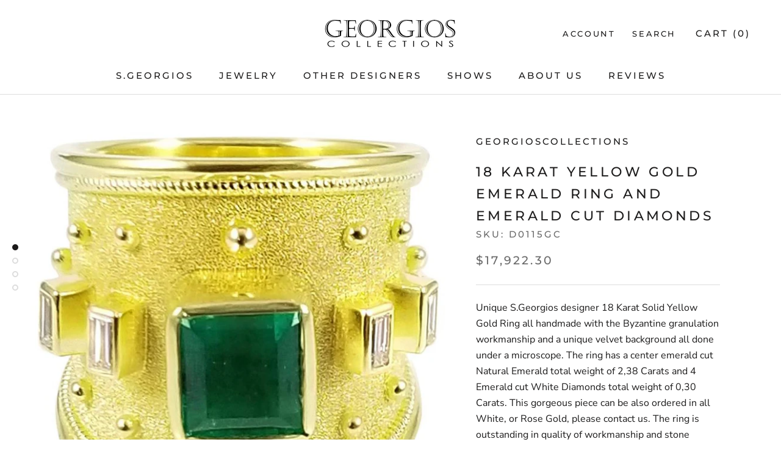

--- FILE ---
content_type: text/html; charset=utf-8
request_url: https://georgioscollections.com/products/18-karat-yellow-gold-emerald-ring-and-emerald-cut-diamonds-1
body_size: 25209
content:
<!doctype html>

<html class="no-js" lang="en">
  <head>
    <meta charset="utf-8"> 
    <meta http-equiv="X-UA-Compatible" content="IE=edge,chrome=1">
    <meta name="viewport" content="width=device-width, initial-scale=1.0, height=device-height, minimum-scale=1.0, user-scalable=0">
    <meta name="theme-color" content="">

    <title>
      18 Karat Yellow Gold Emerald Ring and Emerald Cut Diamonds &ndash; georgioscollections
    </title><meta name="description" content="Unique S.Georgios designer 18 Karat Solid Yellow Gold Ring all handmade with the Byzantine granulation workmanship and a unique velvet background all done under a microscope. The ring has a center emerald cut Natural Emerald total weight of 2,38 Carats and 4 Emerald cut White Diamonds total weight of 0,30 Carats. This "><link rel="canonical" href="https://georgioscollections.com/products/18-karat-yellow-gold-emerald-ring-and-emerald-cut-diamonds-1"><meta property="og:type" content="product">
  <meta property="og:title" content="18 Karat Yellow Gold Emerald Ring and Emerald Cut Diamonds"><meta property="og:image" content="http://georgioscollections.com/cdn/shop/products/1_2e1235ed-c6d6-4b13-b7e7-4949e16dba8c_grande.jpg?v=1569851716">
    <meta property="og:image:secure_url" content="https://georgioscollections.com/cdn/shop/products/1_2e1235ed-c6d6-4b13-b7e7-4949e16dba8c_grande.jpg?v=1569851716"><meta property="og:image" content="http://georgioscollections.com/cdn/shop/products/2_7e2d1840-9a45-42bc-9161-abeb02b7bf7d_grande.jpg?v=1569851719">
    <meta property="og:image:secure_url" content="https://georgioscollections.com/cdn/shop/products/2_7e2d1840-9a45-42bc-9161-abeb02b7bf7d_grande.jpg?v=1569851719"><meta property="og:image" content="http://georgioscollections.com/cdn/shop/products/3_aa1ef774-b540-4d9a-a845-76389b0b51cc_grande.jpg?v=1569851720">
    <meta property="og:image:secure_url" content="https://georgioscollections.com/cdn/shop/products/3_aa1ef774-b540-4d9a-a845-76389b0b51cc_grande.jpg?v=1569851720"><meta property="product:price:amount" content="17,922.30">
  <meta property="product:price:currency" content="USD"><meta property="og:description" content="Unique S.Georgios designer 18 Karat Solid Yellow Gold Ring all handmade with the Byzantine granulation workmanship and a unique velvet background all done under a microscope. The ring has a center emerald cut Natural Emerald total weight of 2,38 Carats and 4 Emerald cut White Diamonds total weight of 0,30 Carats. This "><meta property="og:url" content="https://georgioscollections.com/products/18-karat-yellow-gold-emerald-ring-and-emerald-cut-diamonds-1">
<meta property="og:site_name" content="georgioscollections"><meta name="twitter:card" content="summary"><meta name="twitter:title" content="18 Karat Yellow Gold Emerald Ring and Emerald Cut Diamonds">
  <meta name="twitter:description" content="Unique S.Georgios designer 18 Karat Solid Yellow Gold Ring all handmade with the Byzantine granulation workmanship and a unique velvet background all done under a microscope. The ring has a center emerald cut Natural Emerald total weight of 2,38 Carats and 4 Emerald cut White Diamonds total weight of 0,30 Carats. This gorgeous piece can be also ordered in all White, or Rose Gold, please contact us. The ring is outstanding in quality of workmanship and stone collection and is made in our workshop in Athens Greece. The Front Width is: 22,0 mm The Back Width is: 12.5 mm Weight: 15.80 grams">
  <meta name="twitter:image" content="https://georgioscollections.com/cdn/shop/products/1_2e1235ed-c6d6-4b13-b7e7-4949e16dba8c_600x600_crop_center.jpg?v=1569851716">

    <script>window.performance && window.performance.mark && window.performance.mark('shopify.content_for_header.start');</script><meta id="shopify-digital-wallet" name="shopify-digital-wallet" content="/9795272764/digital_wallets/dialog">
<meta name="shopify-checkout-api-token" content="fe9ed1e3332460dda61b5f5f366c4153">
<meta id="in-context-paypal-metadata" data-shop-id="9795272764" data-venmo-supported="true" data-environment="production" data-locale="en_US" data-paypal-v4="true" data-currency="USD">
<link rel="alternate" type="application/json+oembed" href="https://georgioscollections.com/products/18-karat-yellow-gold-emerald-ring-and-emerald-cut-diamonds-1.oembed">
<script async="async" src="/checkouts/internal/preloads.js?locale=en-US"></script>
<script id="shopify-features" type="application/json">{"accessToken":"fe9ed1e3332460dda61b5f5f366c4153","betas":["rich-media-storefront-analytics"],"domain":"georgioscollections.com","predictiveSearch":true,"shopId":9795272764,"locale":"en"}</script>
<script>var Shopify = Shopify || {};
Shopify.shop = "georgioscollections.myshopify.com";
Shopify.locale = "en";
Shopify.currency = {"active":"USD","rate":"1.0"};
Shopify.country = "US";
Shopify.theme = {"name":"Prestige","id":49397825596,"schema_name":"Prestige","schema_version":"4.0.4","theme_store_id":855,"role":"main"};
Shopify.theme.handle = "null";
Shopify.theme.style = {"id":null,"handle":null};
Shopify.cdnHost = "georgioscollections.com/cdn";
Shopify.routes = Shopify.routes || {};
Shopify.routes.root = "/";</script>
<script type="module">!function(o){(o.Shopify=o.Shopify||{}).modules=!0}(window);</script>
<script>!function(o){function n(){var o=[];function n(){o.push(Array.prototype.slice.apply(arguments))}return n.q=o,n}var t=o.Shopify=o.Shopify||{};t.loadFeatures=n(),t.autoloadFeatures=n()}(window);</script>
<script id="shop-js-analytics" type="application/json">{"pageType":"product"}</script>
<script defer="defer" async type="module" src="//georgioscollections.com/cdn/shopifycloud/shop-js/modules/v2/client.init-shop-cart-sync_BT-GjEfc.en.esm.js"></script>
<script defer="defer" async type="module" src="//georgioscollections.com/cdn/shopifycloud/shop-js/modules/v2/chunk.common_D58fp_Oc.esm.js"></script>
<script defer="defer" async type="module" src="//georgioscollections.com/cdn/shopifycloud/shop-js/modules/v2/chunk.modal_xMitdFEc.esm.js"></script>
<script type="module">
  await import("//georgioscollections.com/cdn/shopifycloud/shop-js/modules/v2/client.init-shop-cart-sync_BT-GjEfc.en.esm.js");
await import("//georgioscollections.com/cdn/shopifycloud/shop-js/modules/v2/chunk.common_D58fp_Oc.esm.js");
await import("//georgioscollections.com/cdn/shopifycloud/shop-js/modules/v2/chunk.modal_xMitdFEc.esm.js");

  window.Shopify.SignInWithShop?.initShopCartSync?.({"fedCMEnabled":true,"windoidEnabled":true});

</script>
<script>(function() {
  var isLoaded = false;
  function asyncLoad() {
    if (isLoaded) return;
    isLoaded = true;
    var urls = ["https:\/\/api.omegatheme.com\/facebook-chat\/facebook-chat.js?v=1600168470\u0026shop=georgioscollections.myshopify.com","https:\/\/cdn1.stamped.io\/files\/widget.min.js?shop=georgioscollections.myshopify.com"];
    for (var i = 0; i < urls.length; i++) {
      var s = document.createElement('script');
      s.type = 'text/javascript';
      s.async = true;
      s.src = urls[i];
      var x = document.getElementsByTagName('script')[0];
      x.parentNode.insertBefore(s, x);
    }
  };
  if(window.attachEvent) {
    window.attachEvent('onload', asyncLoad);
  } else {
    window.addEventListener('load', asyncLoad, false);
  }
})();</script>
<script id="__st">var __st={"a":9795272764,"offset":-18000,"reqid":"d99d5373-90c1-4862-931a-02f52039ca73-1769360803","pageurl":"georgioscollections.com\/products\/18-karat-yellow-gold-emerald-ring-and-emerald-cut-diamonds-1","u":"0d54a6be9ff9","p":"product","rtyp":"product","rid":4160265158788};</script>
<script>window.ShopifyPaypalV4VisibilityTracking = true;</script>
<script id="captcha-bootstrap">!function(){'use strict';const t='contact',e='account',n='new_comment',o=[[t,t],['blogs',n],['comments',n],[t,'customer']],c=[[e,'customer_login'],[e,'guest_login'],[e,'recover_customer_password'],[e,'create_customer']],r=t=>t.map((([t,e])=>`form[action*='/${t}']:not([data-nocaptcha='true']) input[name='form_type'][value='${e}']`)).join(','),a=t=>()=>t?[...document.querySelectorAll(t)].map((t=>t.form)):[];function s(){const t=[...o],e=r(t);return a(e)}const i='password',u='form_key',d=['recaptcha-v3-token','g-recaptcha-response','h-captcha-response',i],f=()=>{try{return window.sessionStorage}catch{return}},m='__shopify_v',_=t=>t.elements[u];function p(t,e,n=!1){try{const o=window.sessionStorage,c=JSON.parse(o.getItem(e)),{data:r}=function(t){const{data:e,action:n}=t;return t[m]||n?{data:e,action:n}:{data:t,action:n}}(c);for(const[e,n]of Object.entries(r))t.elements[e]&&(t.elements[e].value=n);n&&o.removeItem(e)}catch(o){console.error('form repopulation failed',{error:o})}}const l='form_type',E='cptcha';function T(t){t.dataset[E]=!0}const w=window,h=w.document,L='Shopify',v='ce_forms',y='captcha';let A=!1;((t,e)=>{const n=(g='f06e6c50-85a8-45c8-87d0-21a2b65856fe',I='https://cdn.shopify.com/shopifycloud/storefront-forms-hcaptcha/ce_storefront_forms_captcha_hcaptcha.v1.5.2.iife.js',D={infoText:'Protected by hCaptcha',privacyText:'Privacy',termsText:'Terms'},(t,e,n)=>{const o=w[L][v],c=o.bindForm;if(c)return c(t,g,e,D).then(n);var r;o.q.push([[t,g,e,D],n]),r=I,A||(h.body.append(Object.assign(h.createElement('script'),{id:'captcha-provider',async:!0,src:r})),A=!0)});var g,I,D;w[L]=w[L]||{},w[L][v]=w[L][v]||{},w[L][v].q=[],w[L][y]=w[L][y]||{},w[L][y].protect=function(t,e){n(t,void 0,e),T(t)},Object.freeze(w[L][y]),function(t,e,n,w,h,L){const[v,y,A,g]=function(t,e,n){const i=e?o:[],u=t?c:[],d=[...i,...u],f=r(d),m=r(i),_=r(d.filter((([t,e])=>n.includes(e))));return[a(f),a(m),a(_),s()]}(w,h,L),I=t=>{const e=t.target;return e instanceof HTMLFormElement?e:e&&e.form},D=t=>v().includes(t);t.addEventListener('submit',(t=>{const e=I(t);if(!e)return;const n=D(e)&&!e.dataset.hcaptchaBound&&!e.dataset.recaptchaBound,o=_(e),c=g().includes(e)&&(!o||!o.value);(n||c)&&t.preventDefault(),c&&!n&&(function(t){try{if(!f())return;!function(t){const e=f();if(!e)return;const n=_(t);if(!n)return;const o=n.value;o&&e.removeItem(o)}(t);const e=Array.from(Array(32),(()=>Math.random().toString(36)[2])).join('');!function(t,e){_(t)||t.append(Object.assign(document.createElement('input'),{type:'hidden',name:u})),t.elements[u].value=e}(t,e),function(t,e){const n=f();if(!n)return;const o=[...t.querySelectorAll(`input[type='${i}']`)].map((({name:t})=>t)),c=[...d,...o],r={};for(const[a,s]of new FormData(t).entries())c.includes(a)||(r[a]=s);n.setItem(e,JSON.stringify({[m]:1,action:t.action,data:r}))}(t,e)}catch(e){console.error('failed to persist form',e)}}(e),e.submit())}));const S=(t,e)=>{t&&!t.dataset[E]&&(n(t,e.some((e=>e===t))),T(t))};for(const o of['focusin','change'])t.addEventListener(o,(t=>{const e=I(t);D(e)&&S(e,y())}));const B=e.get('form_key'),M=e.get(l),P=B&&M;t.addEventListener('DOMContentLoaded',(()=>{const t=y();if(P)for(const e of t)e.elements[l].value===M&&p(e,B);[...new Set([...A(),...v().filter((t=>'true'===t.dataset.shopifyCaptcha))])].forEach((e=>S(e,t)))}))}(h,new URLSearchParams(w.location.search),n,t,e,['guest_login'])})(!0,!0)}();</script>
<script integrity="sha256-4kQ18oKyAcykRKYeNunJcIwy7WH5gtpwJnB7kiuLZ1E=" data-source-attribution="shopify.loadfeatures" defer="defer" src="//georgioscollections.com/cdn/shopifycloud/storefront/assets/storefront/load_feature-a0a9edcb.js" crossorigin="anonymous"></script>
<script data-source-attribution="shopify.dynamic_checkout.dynamic.init">var Shopify=Shopify||{};Shopify.PaymentButton=Shopify.PaymentButton||{isStorefrontPortableWallets:!0,init:function(){window.Shopify.PaymentButton.init=function(){};var t=document.createElement("script");t.src="https://georgioscollections.com/cdn/shopifycloud/portable-wallets/latest/portable-wallets.en.js",t.type="module",document.head.appendChild(t)}};
</script>
<script data-source-attribution="shopify.dynamic_checkout.buyer_consent">
  function portableWalletsHideBuyerConsent(e){var t=document.getElementById("shopify-buyer-consent"),n=document.getElementById("shopify-subscription-policy-button");t&&n&&(t.classList.add("hidden"),t.setAttribute("aria-hidden","true"),n.removeEventListener("click",e))}function portableWalletsShowBuyerConsent(e){var t=document.getElementById("shopify-buyer-consent"),n=document.getElementById("shopify-subscription-policy-button");t&&n&&(t.classList.remove("hidden"),t.removeAttribute("aria-hidden"),n.addEventListener("click",e))}window.Shopify?.PaymentButton&&(window.Shopify.PaymentButton.hideBuyerConsent=portableWalletsHideBuyerConsent,window.Shopify.PaymentButton.showBuyerConsent=portableWalletsShowBuyerConsent);
</script>
<script>
  function portableWalletsCleanup(e){e&&e.src&&console.error("Failed to load portable wallets script "+e.src);var t=document.querySelectorAll("shopify-accelerated-checkout .shopify-payment-button__skeleton, shopify-accelerated-checkout-cart .wallet-cart-button__skeleton"),e=document.getElementById("shopify-buyer-consent");for(let e=0;e<t.length;e++)t[e].remove();e&&e.remove()}function portableWalletsNotLoadedAsModule(e){e instanceof ErrorEvent&&"string"==typeof e.message&&e.message.includes("import.meta")&&"string"==typeof e.filename&&e.filename.includes("portable-wallets")&&(window.removeEventListener("error",portableWalletsNotLoadedAsModule),window.Shopify.PaymentButton.failedToLoad=e,"loading"===document.readyState?document.addEventListener("DOMContentLoaded",window.Shopify.PaymentButton.init):window.Shopify.PaymentButton.init())}window.addEventListener("error",portableWalletsNotLoadedAsModule);
</script>

<script type="module" src="https://georgioscollections.com/cdn/shopifycloud/portable-wallets/latest/portable-wallets.en.js" onError="portableWalletsCleanup(this)" crossorigin="anonymous"></script>
<script nomodule>
  document.addEventListener("DOMContentLoaded", portableWalletsCleanup);
</script>

<link id="shopify-accelerated-checkout-styles" rel="stylesheet" media="screen" href="https://georgioscollections.com/cdn/shopifycloud/portable-wallets/latest/accelerated-checkout-backwards-compat.css" crossorigin="anonymous">
<style id="shopify-accelerated-checkout-cart">
        #shopify-buyer-consent {
  margin-top: 1em;
  display: inline-block;
  width: 100%;
}

#shopify-buyer-consent.hidden {
  display: none;
}

#shopify-subscription-policy-button {
  background: none;
  border: none;
  padding: 0;
  text-decoration: underline;
  font-size: inherit;
  cursor: pointer;
}

#shopify-subscription-policy-button::before {
  box-shadow: none;
}

      </style>

<script>window.performance && window.performance.mark && window.performance.mark('shopify.content_for_header.end');</script>
<script src="//georgioscollections.com/cdn/shop/t/2/assets/ndnapps-contactform-script.js?v=11708713073508263951600168790" type="text/javascript"></script>

    <link rel="stylesheet" href="//georgioscollections.com/cdn/shop/t/2/assets/theme.scss.css?v=120350812908370768261759259312">

    <script>
      // This allows to expose several variables to the global scope, to be used in scripts
      window.theme = {
        template: "product",
        shopCurrency: "USD",
        moneyFormat: "${{amount}}",
        moneyWithCurrencyFormat: "${{amount}} USD",
        currencyConversionEnabled: false,
        currencyConversionMoneyFormat: "money_format",
        currencyConversionRoundAmounts: true,
        productImageSize: "natural",
        searchMode: "product,article",
        showPageTransition: true,
        showElementStaggering: true,
        showImageZooming: true
      };

      window.languages = {
        cartAddNote: "Add Order Note",
        cartEditNote: "Edit Order Note",
        productImageLoadingError: "This image could not be loaded. Please try to reload the page.",
        productFormAddToCart: "Add to cart",
        productFormUnavailable: "Make selection",
        productFormSoldOut: "Sold Out",
        shippingEstimatorOneResult: "1 option available:",
        shippingEstimatorMoreResults: "{{count}} options available:",
        shippingEstimatorNoResults: "No shipping could be found"
      };

      window.lazySizesConfig = {
        loadHidden: false,
        hFac: 0.5,
        expFactor: 2,
        ricTimeout: 150,
        lazyClass: 'Image--lazyLoad',
        loadingClass: 'Image--lazyLoading',
        loadedClass: 'Image--lazyLoaded'
      };

      document.documentElement.className = document.documentElement.className.replace('no-js', 'js');
      document.documentElement.style.setProperty('--window-height', window.innerHeight + 'px');

      // We do a quick detection of some features (we could use Modernizr but for so little...)
      (function() {
        document.documentElement.className += ((window.CSS && window.CSS.supports('(position: sticky) or (position: -webkit-sticky)')) ? ' supports-sticky' : ' no-supports-sticky');
        document.documentElement.className += (window.matchMedia('(-moz-touch-enabled: 1), (hover: none)')).matches ? ' no-supports-hover' : ' supports-hover';
      }());

      // This code is done to force reload the page when the back button is hit (which allows to fix stale data on cart, for instance)
      if (performance.navigation.type === 2) {
        location.reload(true);
      }
    </script>

    <script src="//georgioscollections.com/cdn/shop/t/2/assets/lazysizes.min.js?v=174358363404432586981557182294" async></script>

    
<script src="https://polyfill-fastly.net/v3/polyfill.min.js?unknown=polyfill&features=fetch,Element.prototype.closest,Element.prototype.remove,Element.prototype.classList,Array.prototype.includes,Array.prototype.fill,Object.assign,CustomEvent,IntersectionObserver,IntersectionObserverEntry" defer></script>
    <script src="//georgioscollections.com/cdn/shop/t/2/assets/libs.min.js?v=88466822118989791001557182294" defer></script>
    <script src="//georgioscollections.com/cdn/shop/t/2/assets/theme.min.js?v=173378829826905418601557182295" defer></script>
    <script src="//georgioscollections.com/cdn/shop/t/2/assets/custom.js?v=8814717088703906631557182294" defer></script>

    
  <script type="application/ld+json">
  {
    "@context": "http://schema.org",
    "@type": "Product",
    "offers": {
      "@type": "Offer",
      "availability":"https://schema.org/InStock",
      "price": "17,922.30",
      "priceCurrency": "USD",
      "url": "https://georgioscollections.com/products/18-karat-yellow-gold-emerald-ring-and-emerald-cut-diamonds-1"
    },
    "brand": "georgioscollections",
    "name": "18 Karat Yellow Gold Emerald Ring and Emerald Cut Diamonds",
    "description": "Unique S.Georgios designer 18 Karat Solid Yellow Gold Ring all handmade with the Byzantine granulation workmanship and a unique velvet background all done under a microscope. The ring has a center emerald cut Natural Emerald total weight of 2,38 Carats and 4 Emerald cut White Diamonds total weight of 0,30 Carats. This gorgeous piece can be also ordered in all White, or Rose Gold, please contact us. The ring is outstanding in quality of workmanship and stone collection and is made in our workshop in Athens Greece. The Front Width is: 22,0 mm The Back Width is: 12.5 mm Weight: 15.80 grams",
    "category": "Ring",
    "url": "https://georgioscollections.com/products/18-karat-yellow-gold-emerald-ring-and-emerald-cut-diamonds-1",
    "image": {
      "@type": "ImageObject",
      "url": "https://georgioscollections.com/cdn/shop/products/1_2e1235ed-c6d6-4b13-b7e7-4949e16dba8c_1024x1024.jpg?v=1569851716",
      "image": "https://georgioscollections.com/cdn/shop/products/1_2e1235ed-c6d6-4b13-b7e7-4949e16dba8c_1024x1024.jpg?v=1569851716",
      "name": "18 Karat Yellow Gold Emerald Ring and Emerald Cut Diamonds",
      "width": 1024,
      "height": 1024
    }
  }
  </script>

  <!--begin-bc-sf-filter-css-->
  <link href="//georgioscollections.com/cdn/shop/t/2/assets/bc-sf-filter.scss.css?v=167463627216460300381759259311" rel="stylesheet" type="text/css" media="all" />

<!--end-bc-sf-filter-css-->

<link href="//georgioscollections.com/cdn/shop/t/2/assets/ndnapps-contactform-styles.css?v=48659872268970843971600168690" rel="stylesheet" type="text/css" media="all" />
<link href="https://monorail-edge.shopifysvc.com" rel="dns-prefetch">
<script>(function(){if ("sendBeacon" in navigator && "performance" in window) {try {var session_token_from_headers = performance.getEntriesByType('navigation')[0].serverTiming.find(x => x.name == '_s').description;} catch {var session_token_from_headers = undefined;}var session_cookie_matches = document.cookie.match(/_shopify_s=([^;]*)/);var session_token_from_cookie = session_cookie_matches && session_cookie_matches.length === 2 ? session_cookie_matches[1] : "";var session_token = session_token_from_headers || session_token_from_cookie || "";function handle_abandonment_event(e) {var entries = performance.getEntries().filter(function(entry) {return /monorail-edge.shopifysvc.com/.test(entry.name);});if (!window.abandonment_tracked && entries.length === 0) {window.abandonment_tracked = true;var currentMs = Date.now();var navigation_start = performance.timing.navigationStart;var payload = {shop_id: 9795272764,url: window.location.href,navigation_start,duration: currentMs - navigation_start,session_token,page_type: "product"};window.navigator.sendBeacon("https://monorail-edge.shopifysvc.com/v1/produce", JSON.stringify({schema_id: "online_store_buyer_site_abandonment/1.1",payload: payload,metadata: {event_created_at_ms: currentMs,event_sent_at_ms: currentMs}}));}}window.addEventListener('pagehide', handle_abandonment_event);}}());</script>
<script id="web-pixels-manager-setup">(function e(e,d,r,n,o){if(void 0===o&&(o={}),!Boolean(null===(a=null===(i=window.Shopify)||void 0===i?void 0:i.analytics)||void 0===a?void 0:a.replayQueue)){var i,a;window.Shopify=window.Shopify||{};var t=window.Shopify;t.analytics=t.analytics||{};var s=t.analytics;s.replayQueue=[],s.publish=function(e,d,r){return s.replayQueue.push([e,d,r]),!0};try{self.performance.mark("wpm:start")}catch(e){}var l=function(){var e={modern:/Edge?\/(1{2}[4-9]|1[2-9]\d|[2-9]\d{2}|\d{4,})\.\d+(\.\d+|)|Firefox\/(1{2}[4-9]|1[2-9]\d|[2-9]\d{2}|\d{4,})\.\d+(\.\d+|)|Chrom(ium|e)\/(9{2}|\d{3,})\.\d+(\.\d+|)|(Maci|X1{2}).+ Version\/(15\.\d+|(1[6-9]|[2-9]\d|\d{3,})\.\d+)([,.]\d+|)( \(\w+\)|)( Mobile\/\w+|) Safari\/|Chrome.+OPR\/(9{2}|\d{3,})\.\d+\.\d+|(CPU[ +]OS|iPhone[ +]OS|CPU[ +]iPhone|CPU IPhone OS|CPU iPad OS)[ +]+(15[._]\d+|(1[6-9]|[2-9]\d|\d{3,})[._]\d+)([._]\d+|)|Android:?[ /-](13[3-9]|1[4-9]\d|[2-9]\d{2}|\d{4,})(\.\d+|)(\.\d+|)|Android.+Firefox\/(13[5-9]|1[4-9]\d|[2-9]\d{2}|\d{4,})\.\d+(\.\d+|)|Android.+Chrom(ium|e)\/(13[3-9]|1[4-9]\d|[2-9]\d{2}|\d{4,})\.\d+(\.\d+|)|SamsungBrowser\/([2-9]\d|\d{3,})\.\d+/,legacy:/Edge?\/(1[6-9]|[2-9]\d|\d{3,})\.\d+(\.\d+|)|Firefox\/(5[4-9]|[6-9]\d|\d{3,})\.\d+(\.\d+|)|Chrom(ium|e)\/(5[1-9]|[6-9]\d|\d{3,})\.\d+(\.\d+|)([\d.]+$|.*Safari\/(?![\d.]+ Edge\/[\d.]+$))|(Maci|X1{2}).+ Version\/(10\.\d+|(1[1-9]|[2-9]\d|\d{3,})\.\d+)([,.]\d+|)( \(\w+\)|)( Mobile\/\w+|) Safari\/|Chrome.+OPR\/(3[89]|[4-9]\d|\d{3,})\.\d+\.\d+|(CPU[ +]OS|iPhone[ +]OS|CPU[ +]iPhone|CPU IPhone OS|CPU iPad OS)[ +]+(10[._]\d+|(1[1-9]|[2-9]\d|\d{3,})[._]\d+)([._]\d+|)|Android:?[ /-](13[3-9]|1[4-9]\d|[2-9]\d{2}|\d{4,})(\.\d+|)(\.\d+|)|Mobile Safari.+OPR\/([89]\d|\d{3,})\.\d+\.\d+|Android.+Firefox\/(13[5-9]|1[4-9]\d|[2-9]\d{2}|\d{4,})\.\d+(\.\d+|)|Android.+Chrom(ium|e)\/(13[3-9]|1[4-9]\d|[2-9]\d{2}|\d{4,})\.\d+(\.\d+|)|Android.+(UC? ?Browser|UCWEB|U3)[ /]?(15\.([5-9]|\d{2,})|(1[6-9]|[2-9]\d|\d{3,})\.\d+)\.\d+|SamsungBrowser\/(5\.\d+|([6-9]|\d{2,})\.\d+)|Android.+MQ{2}Browser\/(14(\.(9|\d{2,})|)|(1[5-9]|[2-9]\d|\d{3,})(\.\d+|))(\.\d+|)|K[Aa][Ii]OS\/(3\.\d+|([4-9]|\d{2,})\.\d+)(\.\d+|)/},d=e.modern,r=e.legacy,n=navigator.userAgent;return n.match(d)?"modern":n.match(r)?"legacy":"unknown"}(),u="modern"===l?"modern":"legacy",c=(null!=n?n:{modern:"",legacy:""})[u],f=function(e){return[e.baseUrl,"/wpm","/b",e.hashVersion,"modern"===e.buildTarget?"m":"l",".js"].join("")}({baseUrl:d,hashVersion:r,buildTarget:u}),m=function(e){var d=e.version,r=e.bundleTarget,n=e.surface,o=e.pageUrl,i=e.monorailEndpoint;return{emit:function(e){var a=e.status,t=e.errorMsg,s=(new Date).getTime(),l=JSON.stringify({metadata:{event_sent_at_ms:s},events:[{schema_id:"web_pixels_manager_load/3.1",payload:{version:d,bundle_target:r,page_url:o,status:a,surface:n,error_msg:t},metadata:{event_created_at_ms:s}}]});if(!i)return console&&console.warn&&console.warn("[Web Pixels Manager] No Monorail endpoint provided, skipping logging."),!1;try{return self.navigator.sendBeacon.bind(self.navigator)(i,l)}catch(e){}var u=new XMLHttpRequest;try{return u.open("POST",i,!0),u.setRequestHeader("Content-Type","text/plain"),u.send(l),!0}catch(e){return console&&console.warn&&console.warn("[Web Pixels Manager] Got an unhandled error while logging to Monorail."),!1}}}}({version:r,bundleTarget:l,surface:e.surface,pageUrl:self.location.href,monorailEndpoint:e.monorailEndpoint});try{o.browserTarget=l,function(e){var d=e.src,r=e.async,n=void 0===r||r,o=e.onload,i=e.onerror,a=e.sri,t=e.scriptDataAttributes,s=void 0===t?{}:t,l=document.createElement("script"),u=document.querySelector("head"),c=document.querySelector("body");if(l.async=n,l.src=d,a&&(l.integrity=a,l.crossOrigin="anonymous"),s)for(var f in s)if(Object.prototype.hasOwnProperty.call(s,f))try{l.dataset[f]=s[f]}catch(e){}if(o&&l.addEventListener("load",o),i&&l.addEventListener("error",i),u)u.appendChild(l);else{if(!c)throw new Error("Did not find a head or body element to append the script");c.appendChild(l)}}({src:f,async:!0,onload:function(){if(!function(){var e,d;return Boolean(null===(d=null===(e=window.Shopify)||void 0===e?void 0:e.analytics)||void 0===d?void 0:d.initialized)}()){var d=window.webPixelsManager.init(e)||void 0;if(d){var r=window.Shopify.analytics;r.replayQueue.forEach((function(e){var r=e[0],n=e[1],o=e[2];d.publishCustomEvent(r,n,o)})),r.replayQueue=[],r.publish=d.publishCustomEvent,r.visitor=d.visitor,r.initialized=!0}}},onerror:function(){return m.emit({status:"failed",errorMsg:"".concat(f," has failed to load")})},sri:function(e){var d=/^sha384-[A-Za-z0-9+/=]+$/;return"string"==typeof e&&d.test(e)}(c)?c:"",scriptDataAttributes:o}),m.emit({status:"loading"})}catch(e){m.emit({status:"failed",errorMsg:(null==e?void 0:e.message)||"Unknown error"})}}})({shopId: 9795272764,storefrontBaseUrl: "https://georgioscollections.com",extensionsBaseUrl: "https://extensions.shopifycdn.com/cdn/shopifycloud/web-pixels-manager",monorailEndpoint: "https://monorail-edge.shopifysvc.com/unstable/produce_batch",surface: "storefront-renderer",enabledBetaFlags: ["2dca8a86"],webPixelsConfigList: [{"id":"194707607","configuration":"{\"pixel_id\":\"616834118856855\",\"pixel_type\":\"facebook_pixel\",\"metaapp_system_user_token\":\"-\"}","eventPayloadVersion":"v1","runtimeContext":"OPEN","scriptVersion":"ca16bc87fe92b6042fbaa3acc2fbdaa6","type":"APP","apiClientId":2329312,"privacyPurposes":["ANALYTICS","MARKETING","SALE_OF_DATA"],"dataSharingAdjustments":{"protectedCustomerApprovalScopes":["read_customer_address","read_customer_email","read_customer_name","read_customer_personal_data","read_customer_phone"]}},{"id":"shopify-app-pixel","configuration":"{}","eventPayloadVersion":"v1","runtimeContext":"STRICT","scriptVersion":"0450","apiClientId":"shopify-pixel","type":"APP","privacyPurposes":["ANALYTICS","MARKETING"]},{"id":"shopify-custom-pixel","eventPayloadVersion":"v1","runtimeContext":"LAX","scriptVersion":"0450","apiClientId":"shopify-pixel","type":"CUSTOM","privacyPurposes":["ANALYTICS","MARKETING"]}],isMerchantRequest: false,initData: {"shop":{"name":"georgioscollections","paymentSettings":{"currencyCode":"USD"},"myshopifyDomain":"georgioscollections.myshopify.com","countryCode":"US","storefrontUrl":"https:\/\/georgioscollections.com"},"customer":null,"cart":null,"checkout":null,"productVariants":[{"price":{"amount":17922.3,"currencyCode":"USD"},"product":{"title":"18 Karat Yellow Gold Emerald Ring and Emerald Cut Diamonds","vendor":"georgioscollections","id":"4160265158788","untranslatedTitle":"18 Karat Yellow Gold Emerald Ring and Emerald Cut Diamonds","url":"\/products\/18-karat-yellow-gold-emerald-ring-and-emerald-cut-diamonds-1","type":"Ring"},"id":"30261075345540","image":{"src":"\/\/georgioscollections.com\/cdn\/shop\/products\/1_2e1235ed-c6d6-4b13-b7e7-4949e16dba8c.jpg?v=1569851716"},"sku":"D0115GC","title":"4.0 US","untranslatedTitle":"4.0 US"},{"price":{"amount":17922.3,"currencyCode":"USD"},"product":{"title":"18 Karat Yellow Gold Emerald Ring and Emerald Cut Diamonds","vendor":"georgioscollections","id":"4160265158788","untranslatedTitle":"18 Karat Yellow Gold Emerald Ring and Emerald Cut Diamonds","url":"\/products\/18-karat-yellow-gold-emerald-ring-and-emerald-cut-diamonds-1","type":"Ring"},"id":"30261075378308","image":{"src":"\/\/georgioscollections.com\/cdn\/shop\/products\/1_2e1235ed-c6d6-4b13-b7e7-4949e16dba8c.jpg?v=1569851716"},"sku":"D0115GC","title":"4.5 US","untranslatedTitle":"4.5 US"},{"price":{"amount":17922.3,"currencyCode":"USD"},"product":{"title":"18 Karat Yellow Gold Emerald Ring and Emerald Cut Diamonds","vendor":"georgioscollections","id":"4160265158788","untranslatedTitle":"18 Karat Yellow Gold Emerald Ring and Emerald Cut Diamonds","url":"\/products\/18-karat-yellow-gold-emerald-ring-and-emerald-cut-diamonds-1","type":"Ring"},"id":"30261075411076","image":{"src":"\/\/georgioscollections.com\/cdn\/shop\/products\/1_2e1235ed-c6d6-4b13-b7e7-4949e16dba8c.jpg?v=1569851716"},"sku":"D0115GC","title":"5.0 US","untranslatedTitle":"5.0 US"},{"price":{"amount":17922.3,"currencyCode":"USD"},"product":{"title":"18 Karat Yellow Gold Emerald Ring and Emerald Cut Diamonds","vendor":"georgioscollections","id":"4160265158788","untranslatedTitle":"18 Karat Yellow Gold Emerald Ring and Emerald Cut Diamonds","url":"\/products\/18-karat-yellow-gold-emerald-ring-and-emerald-cut-diamonds-1","type":"Ring"},"id":"30261075443844","image":{"src":"\/\/georgioscollections.com\/cdn\/shop\/products\/1_2e1235ed-c6d6-4b13-b7e7-4949e16dba8c.jpg?v=1569851716"},"sku":"D0115GC","title":"5.5 US","untranslatedTitle":"5.5 US"},{"price":{"amount":17922.3,"currencyCode":"USD"},"product":{"title":"18 Karat Yellow Gold Emerald Ring and Emerald Cut Diamonds","vendor":"georgioscollections","id":"4160265158788","untranslatedTitle":"18 Karat Yellow Gold Emerald Ring and Emerald Cut Diamonds","url":"\/products\/18-karat-yellow-gold-emerald-ring-and-emerald-cut-diamonds-1","type":"Ring"},"id":"30261075476612","image":{"src":"\/\/georgioscollections.com\/cdn\/shop\/products\/1_2e1235ed-c6d6-4b13-b7e7-4949e16dba8c.jpg?v=1569851716"},"sku":"D0115GC","title":"6.0 US","untranslatedTitle":"6.0 US"},{"price":{"amount":17922.3,"currencyCode":"USD"},"product":{"title":"18 Karat Yellow Gold Emerald Ring and Emerald Cut Diamonds","vendor":"georgioscollections","id":"4160265158788","untranslatedTitle":"18 Karat Yellow Gold Emerald Ring and Emerald Cut Diamonds","url":"\/products\/18-karat-yellow-gold-emerald-ring-and-emerald-cut-diamonds-1","type":"Ring"},"id":"30261075509380","image":{"src":"\/\/georgioscollections.com\/cdn\/shop\/products\/1_2e1235ed-c6d6-4b13-b7e7-4949e16dba8c.jpg?v=1569851716"},"sku":"D0115GC","title":"6.5 US","untranslatedTitle":"6.5 US"},{"price":{"amount":17922.3,"currencyCode":"USD"},"product":{"title":"18 Karat Yellow Gold Emerald Ring and Emerald Cut Diamonds","vendor":"georgioscollections","id":"4160265158788","untranslatedTitle":"18 Karat Yellow Gold Emerald Ring and Emerald Cut Diamonds","url":"\/products\/18-karat-yellow-gold-emerald-ring-and-emerald-cut-diamonds-1","type":"Ring"},"id":"30261075542148","image":{"src":"\/\/georgioscollections.com\/cdn\/shop\/products\/1_2e1235ed-c6d6-4b13-b7e7-4949e16dba8c.jpg?v=1569851716"},"sku":"D0115GC","title":"7.0 US","untranslatedTitle":"7.0 US"},{"price":{"amount":17922.3,"currencyCode":"USD"},"product":{"title":"18 Karat Yellow Gold Emerald Ring and Emerald Cut Diamonds","vendor":"georgioscollections","id":"4160265158788","untranslatedTitle":"18 Karat Yellow Gold Emerald Ring and Emerald Cut Diamonds","url":"\/products\/18-karat-yellow-gold-emerald-ring-and-emerald-cut-diamonds-1","type":"Ring"},"id":"30261075574916","image":{"src":"\/\/georgioscollections.com\/cdn\/shop\/products\/1_2e1235ed-c6d6-4b13-b7e7-4949e16dba8c.jpg?v=1569851716"},"sku":"D0115GC","title":"7.5 US","untranslatedTitle":"7.5 US"},{"price":{"amount":17922.3,"currencyCode":"USD"},"product":{"title":"18 Karat Yellow Gold Emerald Ring and Emerald Cut Diamonds","vendor":"georgioscollections","id":"4160265158788","untranslatedTitle":"18 Karat Yellow Gold Emerald Ring and Emerald Cut Diamonds","url":"\/products\/18-karat-yellow-gold-emerald-ring-and-emerald-cut-diamonds-1","type":"Ring"},"id":"30261075607684","image":{"src":"\/\/georgioscollections.com\/cdn\/shop\/products\/1_2e1235ed-c6d6-4b13-b7e7-4949e16dba8c.jpg?v=1569851716"},"sku":"D0115GC","title":"8.0 US","untranslatedTitle":"8.0 US"},{"price":{"amount":17922.3,"currencyCode":"USD"},"product":{"title":"18 Karat Yellow Gold Emerald Ring and Emerald Cut Diamonds","vendor":"georgioscollections","id":"4160265158788","untranslatedTitle":"18 Karat Yellow Gold Emerald Ring and Emerald Cut Diamonds","url":"\/products\/18-karat-yellow-gold-emerald-ring-and-emerald-cut-diamonds-1","type":"Ring"},"id":"30261075640452","image":{"src":"\/\/georgioscollections.com\/cdn\/shop\/products\/1_2e1235ed-c6d6-4b13-b7e7-4949e16dba8c.jpg?v=1569851716"},"sku":"D0115GC","title":"8.5 US","untranslatedTitle":"8.5 US"},{"price":{"amount":17922.3,"currencyCode":"USD"},"product":{"title":"18 Karat Yellow Gold Emerald Ring and Emerald Cut Diamonds","vendor":"georgioscollections","id":"4160265158788","untranslatedTitle":"18 Karat Yellow Gold Emerald Ring and Emerald Cut Diamonds","url":"\/products\/18-karat-yellow-gold-emerald-ring-and-emerald-cut-diamonds-1","type":"Ring"},"id":"30261075673220","image":{"src":"\/\/georgioscollections.com\/cdn\/shop\/products\/1_2e1235ed-c6d6-4b13-b7e7-4949e16dba8c.jpg?v=1569851716"},"sku":"D0115GC","title":"9.0 US","untranslatedTitle":"9.0 US"},{"price":{"amount":17922.3,"currencyCode":"USD"},"product":{"title":"18 Karat Yellow Gold Emerald Ring and Emerald Cut Diamonds","vendor":"georgioscollections","id":"4160265158788","untranslatedTitle":"18 Karat Yellow Gold Emerald Ring and Emerald Cut Diamonds","url":"\/products\/18-karat-yellow-gold-emerald-ring-and-emerald-cut-diamonds-1","type":"Ring"},"id":"30261075705988","image":{"src":"\/\/georgioscollections.com\/cdn\/shop\/products\/1_2e1235ed-c6d6-4b13-b7e7-4949e16dba8c.jpg?v=1569851716"},"sku":"D0115GC","title":"9.5 US","untranslatedTitle":"9.5 US"},{"price":{"amount":17922.3,"currencyCode":"USD"},"product":{"title":"18 Karat Yellow Gold Emerald Ring and Emerald Cut Diamonds","vendor":"georgioscollections","id":"4160265158788","untranslatedTitle":"18 Karat Yellow Gold Emerald Ring and Emerald Cut Diamonds","url":"\/products\/18-karat-yellow-gold-emerald-ring-and-emerald-cut-diamonds-1","type":"Ring"},"id":"30261075738756","image":{"src":"\/\/georgioscollections.com\/cdn\/shop\/products\/1_2e1235ed-c6d6-4b13-b7e7-4949e16dba8c.jpg?v=1569851716"},"sku":"D0115GC","title":"10.0 US","untranslatedTitle":"10.0 US"}],"purchasingCompany":null},},"https://georgioscollections.com/cdn","fcfee988w5aeb613cpc8e4bc33m6693e112",{"modern":"","legacy":""},{"shopId":"9795272764","storefrontBaseUrl":"https:\/\/georgioscollections.com","extensionBaseUrl":"https:\/\/extensions.shopifycdn.com\/cdn\/shopifycloud\/web-pixels-manager","surface":"storefront-renderer","enabledBetaFlags":"[\"2dca8a86\"]","isMerchantRequest":"false","hashVersion":"fcfee988w5aeb613cpc8e4bc33m6693e112","publish":"custom","events":"[[\"page_viewed\",{}],[\"product_viewed\",{\"productVariant\":{\"price\":{\"amount\":17922.3,\"currencyCode\":\"USD\"},\"product\":{\"title\":\"18 Karat Yellow Gold Emerald Ring and Emerald Cut Diamonds\",\"vendor\":\"georgioscollections\",\"id\":\"4160265158788\",\"untranslatedTitle\":\"18 Karat Yellow Gold Emerald Ring and Emerald Cut Diamonds\",\"url\":\"\/products\/18-karat-yellow-gold-emerald-ring-and-emerald-cut-diamonds-1\",\"type\":\"Ring\"},\"id\":\"30261075345540\",\"image\":{\"src\":\"\/\/georgioscollections.com\/cdn\/shop\/products\/1_2e1235ed-c6d6-4b13-b7e7-4949e16dba8c.jpg?v=1569851716\"},\"sku\":\"D0115GC\",\"title\":\"4.0 US\",\"untranslatedTitle\":\"4.0 US\"}}]]"});</script><script>
  window.ShopifyAnalytics = window.ShopifyAnalytics || {};
  window.ShopifyAnalytics.meta = window.ShopifyAnalytics.meta || {};
  window.ShopifyAnalytics.meta.currency = 'USD';
  var meta = {"product":{"id":4160265158788,"gid":"gid:\/\/shopify\/Product\/4160265158788","vendor":"georgioscollections","type":"Ring","handle":"18-karat-yellow-gold-emerald-ring-and-emerald-cut-diamonds-1","variants":[{"id":30261075345540,"price":1792230,"name":"18 Karat Yellow Gold Emerald Ring and Emerald Cut Diamonds - 4.0 US","public_title":"4.0 US","sku":"D0115GC"},{"id":30261075378308,"price":1792230,"name":"18 Karat Yellow Gold Emerald Ring and Emerald Cut Diamonds - 4.5 US","public_title":"4.5 US","sku":"D0115GC"},{"id":30261075411076,"price":1792230,"name":"18 Karat Yellow Gold Emerald Ring and Emerald Cut Diamonds - 5.0 US","public_title":"5.0 US","sku":"D0115GC"},{"id":30261075443844,"price":1792230,"name":"18 Karat Yellow Gold Emerald Ring and Emerald Cut Diamonds - 5.5 US","public_title":"5.5 US","sku":"D0115GC"},{"id":30261075476612,"price":1792230,"name":"18 Karat Yellow Gold Emerald Ring and Emerald Cut Diamonds - 6.0 US","public_title":"6.0 US","sku":"D0115GC"},{"id":30261075509380,"price":1792230,"name":"18 Karat Yellow Gold Emerald Ring and Emerald Cut Diamonds - 6.5 US","public_title":"6.5 US","sku":"D0115GC"},{"id":30261075542148,"price":1792230,"name":"18 Karat Yellow Gold Emerald Ring and Emerald Cut Diamonds - 7.0 US","public_title":"7.0 US","sku":"D0115GC"},{"id":30261075574916,"price":1792230,"name":"18 Karat Yellow Gold Emerald Ring and Emerald Cut Diamonds - 7.5 US","public_title":"7.5 US","sku":"D0115GC"},{"id":30261075607684,"price":1792230,"name":"18 Karat Yellow Gold Emerald Ring and Emerald Cut Diamonds - 8.0 US","public_title":"8.0 US","sku":"D0115GC"},{"id":30261075640452,"price":1792230,"name":"18 Karat Yellow Gold Emerald Ring and Emerald Cut Diamonds - 8.5 US","public_title":"8.5 US","sku":"D0115GC"},{"id":30261075673220,"price":1792230,"name":"18 Karat Yellow Gold Emerald Ring and Emerald Cut Diamonds - 9.0 US","public_title":"9.0 US","sku":"D0115GC"},{"id":30261075705988,"price":1792230,"name":"18 Karat Yellow Gold Emerald Ring and Emerald Cut Diamonds - 9.5 US","public_title":"9.5 US","sku":"D0115GC"},{"id":30261075738756,"price":1792230,"name":"18 Karat Yellow Gold Emerald Ring and Emerald Cut Diamonds - 10.0 US","public_title":"10.0 US","sku":"D0115GC"}],"remote":false},"page":{"pageType":"product","resourceType":"product","resourceId":4160265158788,"requestId":"d99d5373-90c1-4862-931a-02f52039ca73-1769360803"}};
  for (var attr in meta) {
    window.ShopifyAnalytics.meta[attr] = meta[attr];
  }
</script>
<script class="analytics">
  (function () {
    var customDocumentWrite = function(content) {
      var jquery = null;

      if (window.jQuery) {
        jquery = window.jQuery;
      } else if (window.Checkout && window.Checkout.$) {
        jquery = window.Checkout.$;
      }

      if (jquery) {
        jquery('body').append(content);
      }
    };

    var hasLoggedConversion = function(token) {
      if (token) {
        return document.cookie.indexOf('loggedConversion=' + token) !== -1;
      }
      return false;
    }

    var setCookieIfConversion = function(token) {
      if (token) {
        var twoMonthsFromNow = new Date(Date.now());
        twoMonthsFromNow.setMonth(twoMonthsFromNow.getMonth() + 2);

        document.cookie = 'loggedConversion=' + token + '; expires=' + twoMonthsFromNow;
      }
    }

    var trekkie = window.ShopifyAnalytics.lib = window.trekkie = window.trekkie || [];
    if (trekkie.integrations) {
      return;
    }
    trekkie.methods = [
      'identify',
      'page',
      'ready',
      'track',
      'trackForm',
      'trackLink'
    ];
    trekkie.factory = function(method) {
      return function() {
        var args = Array.prototype.slice.call(arguments);
        args.unshift(method);
        trekkie.push(args);
        return trekkie;
      };
    };
    for (var i = 0; i < trekkie.methods.length; i++) {
      var key = trekkie.methods[i];
      trekkie[key] = trekkie.factory(key);
    }
    trekkie.load = function(config) {
      trekkie.config = config || {};
      trekkie.config.initialDocumentCookie = document.cookie;
      var first = document.getElementsByTagName('script')[0];
      var script = document.createElement('script');
      script.type = 'text/javascript';
      script.onerror = function(e) {
        var scriptFallback = document.createElement('script');
        scriptFallback.type = 'text/javascript';
        scriptFallback.onerror = function(error) {
                var Monorail = {
      produce: function produce(monorailDomain, schemaId, payload) {
        var currentMs = new Date().getTime();
        var event = {
          schema_id: schemaId,
          payload: payload,
          metadata: {
            event_created_at_ms: currentMs,
            event_sent_at_ms: currentMs
          }
        };
        return Monorail.sendRequest("https://" + monorailDomain + "/v1/produce", JSON.stringify(event));
      },
      sendRequest: function sendRequest(endpointUrl, payload) {
        // Try the sendBeacon API
        if (window && window.navigator && typeof window.navigator.sendBeacon === 'function' && typeof window.Blob === 'function' && !Monorail.isIos12()) {
          var blobData = new window.Blob([payload], {
            type: 'text/plain'
          });

          if (window.navigator.sendBeacon(endpointUrl, blobData)) {
            return true;
          } // sendBeacon was not successful

        } // XHR beacon

        var xhr = new XMLHttpRequest();

        try {
          xhr.open('POST', endpointUrl);
          xhr.setRequestHeader('Content-Type', 'text/plain');
          xhr.send(payload);
        } catch (e) {
          console.log(e);
        }

        return false;
      },
      isIos12: function isIos12() {
        return window.navigator.userAgent.lastIndexOf('iPhone; CPU iPhone OS 12_') !== -1 || window.navigator.userAgent.lastIndexOf('iPad; CPU OS 12_') !== -1;
      }
    };
    Monorail.produce('monorail-edge.shopifysvc.com',
      'trekkie_storefront_load_errors/1.1',
      {shop_id: 9795272764,
      theme_id: 49397825596,
      app_name: "storefront",
      context_url: window.location.href,
      source_url: "//georgioscollections.com/cdn/s/trekkie.storefront.8d95595f799fbf7e1d32231b9a28fd43b70c67d3.min.js"});

        };
        scriptFallback.async = true;
        scriptFallback.src = '//georgioscollections.com/cdn/s/trekkie.storefront.8d95595f799fbf7e1d32231b9a28fd43b70c67d3.min.js';
        first.parentNode.insertBefore(scriptFallback, first);
      };
      script.async = true;
      script.src = '//georgioscollections.com/cdn/s/trekkie.storefront.8d95595f799fbf7e1d32231b9a28fd43b70c67d3.min.js';
      first.parentNode.insertBefore(script, first);
    };
    trekkie.load(
      {"Trekkie":{"appName":"storefront","development":false,"defaultAttributes":{"shopId":9795272764,"isMerchantRequest":null,"themeId":49397825596,"themeCityHash":"3700521869006097775","contentLanguage":"en","currency":"USD","eventMetadataId":"6c461b45-2a66-4674-b287-b0333031b92e"},"isServerSideCookieWritingEnabled":true,"monorailRegion":"shop_domain","enabledBetaFlags":["65f19447"]},"Session Attribution":{},"S2S":{"facebookCapiEnabled":true,"source":"trekkie-storefront-renderer","apiClientId":580111}}
    );

    var loaded = false;
    trekkie.ready(function() {
      if (loaded) return;
      loaded = true;

      window.ShopifyAnalytics.lib = window.trekkie;

      var originalDocumentWrite = document.write;
      document.write = customDocumentWrite;
      try { window.ShopifyAnalytics.merchantGoogleAnalytics.call(this); } catch(error) {};
      document.write = originalDocumentWrite;

      window.ShopifyAnalytics.lib.page(null,{"pageType":"product","resourceType":"product","resourceId":4160265158788,"requestId":"d99d5373-90c1-4862-931a-02f52039ca73-1769360803","shopifyEmitted":true});

      var match = window.location.pathname.match(/checkouts\/(.+)\/(thank_you|post_purchase)/)
      var token = match? match[1]: undefined;
      if (!hasLoggedConversion(token)) {
        setCookieIfConversion(token);
        window.ShopifyAnalytics.lib.track("Viewed Product",{"currency":"USD","variantId":30261075345540,"productId":4160265158788,"productGid":"gid:\/\/shopify\/Product\/4160265158788","name":"18 Karat Yellow Gold Emerald Ring and Emerald Cut Diamonds - 4.0 US","price":"17922.30","sku":"D0115GC","brand":"georgioscollections","variant":"4.0 US","category":"Ring","nonInteraction":true,"remote":false},undefined,undefined,{"shopifyEmitted":true});
      window.ShopifyAnalytics.lib.track("monorail:\/\/trekkie_storefront_viewed_product\/1.1",{"currency":"USD","variantId":30261075345540,"productId":4160265158788,"productGid":"gid:\/\/shopify\/Product\/4160265158788","name":"18 Karat Yellow Gold Emerald Ring and Emerald Cut Diamonds - 4.0 US","price":"17922.30","sku":"D0115GC","brand":"georgioscollections","variant":"4.0 US","category":"Ring","nonInteraction":true,"remote":false,"referer":"https:\/\/georgioscollections.com\/products\/18-karat-yellow-gold-emerald-ring-and-emerald-cut-diamonds-1"});
      }
    });


        var eventsListenerScript = document.createElement('script');
        eventsListenerScript.async = true;
        eventsListenerScript.src = "//georgioscollections.com/cdn/shopifycloud/storefront/assets/shop_events_listener-3da45d37.js";
        document.getElementsByTagName('head')[0].appendChild(eventsListenerScript);

})();</script>
<script
  defer
  src="https://georgioscollections.com/cdn/shopifycloud/perf-kit/shopify-perf-kit-3.0.4.min.js"
  data-application="storefront-renderer"
  data-shop-id="9795272764"
  data-render-region="gcp-us-east1"
  data-page-type="product"
  data-theme-instance-id="49397825596"
  data-theme-name="Prestige"
  data-theme-version="4.0.4"
  data-monorail-region="shop_domain"
  data-resource-timing-sampling-rate="10"
  data-shs="true"
  data-shs-beacon="true"
  data-shs-export-with-fetch="true"
  data-shs-logs-sample-rate="1"
  data-shs-beacon-endpoint="https://georgioscollections.com/api/collect"
></script>
</head>

  <body class="prestige--v4  template-product">
    <a class="PageSkipLink u-visually-hidden" href="#main">Skip to content</a>
    <span class="LoadingBar"></span>
    <div class="PageOverlay"></div>
    <div class="PageTransition"></div>

    <div id="shopify-section-popup" class="shopify-section"></div>
    <div id="shopify-section-sidebar-menu" class="shopify-section"><section id="sidebar-menu" class="SidebarMenu Drawer Drawer--small Drawer--fromLeft" aria-hidden="true" data-section-id="sidebar-menu" data-section-type="sidebar-menu">
    <header class="Drawer__Header" data-drawer-animated-left>
      <button class="Drawer__Close Icon-Wrapper--clickable" data-action="close-drawer" data-drawer-id="sidebar-menu" aria-label="Close navigation"><svg class="Icon Icon--close" role="presentation" viewBox="0 0 16 14">
      <path d="M15 0L1 14m14 0L1 0" stroke="currentColor" fill="none" fill-rule="evenodd"></path>
    </svg></button>
    </header>

    <div class="Drawer__Content">
      <div class="Drawer__Main" data-drawer-animated-left data-scrollable>
        <div class="Drawer__Container">
          <nav class="SidebarMenu__Nav SidebarMenu__Nav--primary" aria-label="Sidebar navigation"><div class="Collapsible"><button class="Collapsible__Button Heading u-h6" data-action="toggle-collapsible" aria-expanded="false">S.Georgios<span class="Collapsible__Plus"></span>
                  </button>

                  <div class="Collapsible__Inner">
                    <div class="Collapsible__Content"><div class="Collapsible"><a href="/collections/byzantine-jewelry" class="Collapsible__Button Heading Text--subdued Link Link--primary u-h7">Byzantine collection</a></div><div class="Collapsible"><a href="/collections/coins" class="Collapsible__Button Heading Text--subdued Link Link--primary u-h7">Coin collection</a></div><div class="Collapsible"><a href="/collections/cross" class="Collapsible__Button Heading Text--subdued Link Link--primary u-h7">Cross Jewelry</a></div><div class="Collapsible"><a href="/collections/mens" class="Collapsible__Button Heading Text--subdued Link Link--primary u-h7">Men’s Jewelry</a></div><div class="Collapsible"><a href="/collections/ropes" class="Collapsible__Button Heading Text--subdued Link Link--primary u-h7">Rope Jewelry</a></div><div class="Collapsible"><a href="/collections/greek-key" class="Collapsible__Button Heading Text--subdued Link Link--primary u-h7">Greek Key Jewelry</a></div><div class="Collapsible"><a href="/collections/custom-orders" class="Collapsible__Button Heading Text--subdued Link Link--primary u-h7">Custom orders</a></div><div class="Collapsible"><a href="/collections/modern" class="Collapsible__Button Heading Text--subdued Link Link--primary u-h7">Modern collection</a></div></div>
                  </div></div><div class="Collapsible"><button class="Collapsible__Button Heading u-h6" data-action="toggle-collapsible" aria-expanded="false">Jewelry<span class="Collapsible__Plus"></span>
                  </button>

                  <div class="Collapsible__Inner">
                    <div class="Collapsible__Content"><div class="Collapsible"><a href="/collections/rings" class="Collapsible__Button Heading Text--subdued Link Link--primary u-h7">Rings</a></div><div class="Collapsible"><a href="/collections/bracelet" class="Collapsible__Button Heading Text--subdued Link Link--primary u-h7">Bracelets</a></div><div class="Collapsible"><a href="/collections/earrings" class="Collapsible__Button Heading Text--subdued Link Link--primary u-h7">Earrings</a></div><div class="Collapsible"><a href="/collections/brooch-pendants" class="Collapsible__Button Heading Text--subdued Link Link--primary u-h7">Brooch pendants</a></div><div class="Collapsible"><a href="/collections/coin-pendants" class="Collapsible__Button Heading Text--subdued Link Link--primary u-h7">Coin pendants</a></div><div class="Collapsible"><a href="/collections/cufflinks" class="Collapsible__Button Heading Text--subdued Link Link--primary u-h7">Cufflinks</a></div><div class="Collapsible"><a href="/collections/necklace" class="Collapsible__Button Heading Text--subdued Link Link--primary u-h7">Necklaces</a></div><div class="Collapsible"><a href="/collections/pendant" class="Collapsible__Button Heading Text--subdued Link Link--primary u-h7">Pendants</a></div></div>
                  </div></div><div class="Collapsible"><button class="Collapsible__Button Heading u-h6" data-action="toggle-collapsible" aria-expanded="false">Other designers<span class="Collapsible__Plus"></span>
                  </button>

                  <div class="Collapsible__Inner">
                    <div class="Collapsible__Content"><div class="Collapsible"><a href="https://www.yiannicreations.com/" class="Collapsible__Button Heading Text--subdued Link Link--primary u-h7">Yianni Creations</a></div><div class="Collapsible"><a href="/collections/kouzoupis" class="Collapsible__Button Heading Text--subdued Link Link--primary u-h7">Kouzoupis</a></div><div class="Collapsible"><a href="/collections/amanatidis" class="Collapsible__Button Heading Text--subdued Link Link--primary u-h7">Amanatidis</a></div></div>
                  </div></div><div class="Collapsible"><a href="/pages/shows" class="Collapsible__Button Heading Link Link--primary u-h6">Shows</a></div><div class="Collapsible"><a href="/pages/about-us" class="Collapsible__Button Heading Link Link--primary u-h6">About us</a></div><div class="Collapsible"><a href="/pages/reviews" class="Collapsible__Button Heading Link Link--primary u-h6">Reviews</a></div></nav><nav class="SidebarMenu__Nav SidebarMenu__Nav--secondary">
            <ul class="Linklist Linklist--spacingLoose"><li class="Linklist__Item">
                  <a href="/account/login" class="Text--subdued Link Link--primary">Account</a>
                </li></ul>
          </nav>
        </div>
      </div><aside class="Drawer__Footer" data-drawer-animated-bottom><ul class="SidebarMenu__Social HorizontalList HorizontalList--spacingFill">
    <li class="HorizontalList__Item">
      <a href="https://www.facebook.com/georgioscollections/" class="Link Link--primary" target="_blank" rel="noopener" aria-label="Facebook">
        <span class="Icon-Wrapper--clickable"><svg class="Icon Icon--facebook" viewBox="0 0 9 17">
      <path d="M5.842 17V9.246h2.653l.398-3.023h-3.05v-1.93c0-.874.246-1.47 1.526-1.47H9V.118C8.718.082 7.75 0 6.623 0 4.27 0 2.66 1.408 2.66 3.994v2.23H0v3.022h2.66V17h3.182z"></path>
    </svg></span>
      </a>
    </li>

    
<li class="HorizontalList__Item">
      <a href="https://www.instagram.com/georgioscollections/" class="Link Link--primary" target="_blank" rel="noopener" aria-label="Instagram">
        <span class="Icon-Wrapper--clickable"><svg class="Icon Icon--instagram" role="presentation" viewBox="0 0 32 32">
      <path d="M15.994 2.886c4.273 0 4.775.019 6.464.095 1.562.07 2.406.33 2.971.552.749.292 1.283.635 1.841 1.194s.908 1.092 1.194 1.841c.216.565.483 1.41.552 2.971.076 1.689.095 2.19.095 6.464s-.019 4.775-.095 6.464c-.07 1.562-.33 2.406-.552 2.971-.292.749-.635 1.283-1.194 1.841s-1.092.908-1.841 1.194c-.565.216-1.41.483-2.971.552-1.689.076-2.19.095-6.464.095s-4.775-.019-6.464-.095c-1.562-.07-2.406-.33-2.971-.552-.749-.292-1.283-.635-1.841-1.194s-.908-1.092-1.194-1.841c-.216-.565-.483-1.41-.552-2.971-.076-1.689-.095-2.19-.095-6.464s.019-4.775.095-6.464c.07-1.562.33-2.406.552-2.971.292-.749.635-1.283 1.194-1.841s1.092-.908 1.841-1.194c.565-.216 1.41-.483 2.971-.552 1.689-.083 2.19-.095 6.464-.095zm0-2.883c-4.343 0-4.889.019-6.597.095-1.702.076-2.864.349-3.879.743-1.054.406-1.943.959-2.832 1.848S1.251 4.473.838 5.521C.444 6.537.171 7.699.095 9.407.019 11.109 0 11.655 0 15.997s.019 4.889.095 6.597c.076 1.702.349 2.864.743 3.886.406 1.054.959 1.943 1.848 2.832s1.784 1.435 2.832 1.848c1.016.394 2.178.667 3.886.743s2.248.095 6.597.095 4.889-.019 6.597-.095c1.702-.076 2.864-.349 3.886-.743 1.054-.406 1.943-.959 2.832-1.848s1.435-1.784 1.848-2.832c.394-1.016.667-2.178.743-3.886s.095-2.248.095-6.597-.019-4.889-.095-6.597c-.076-1.702-.349-2.864-.743-3.886-.406-1.054-.959-1.943-1.848-2.832S27.532 1.247 26.484.834C25.468.44 24.306.167 22.598.091c-1.714-.07-2.26-.089-6.603-.089zm0 7.778c-4.533 0-8.216 3.676-8.216 8.216s3.683 8.216 8.216 8.216 8.216-3.683 8.216-8.216-3.683-8.216-8.216-8.216zm0 13.549c-2.946 0-5.333-2.387-5.333-5.333s2.387-5.333 5.333-5.333 5.333 2.387 5.333 5.333-2.387 5.333-5.333 5.333zM26.451 7.457c0 1.059-.858 1.917-1.917 1.917s-1.917-.858-1.917-1.917c0-1.059.858-1.917 1.917-1.917s1.917.858 1.917 1.917z"></path>
    </svg></span>
      </a>
    </li>

    

  </ul>

</aside></div>
</section>

</div>
<div id="sidebar-cart" class="Drawer Drawer--fromRight" aria-hidden="true" data-section-id="cart" data-section-type="cart" data-section-settings='{
  "type": "drawer",
  "itemCount": 0,
  "drawer": true,
  "hasShippingEstimator": false
}'>
  <div class="Drawer__Header Drawer__Header--bordered Drawer__Container">
      <span class="Drawer__Title Heading u-h4">Cart</span>

      <button class="Drawer__Close Icon-Wrapper--clickable" data-action="close-drawer" data-drawer-id="sidebar-cart" aria-label="Close cart"><svg class="Icon Icon--close" role="presentation" viewBox="0 0 16 14">
      <path d="M15 0L1 14m14 0L1 0" stroke="currentColor" fill="none" fill-rule="evenodd"></path>
    </svg></button>
  </div>

  <form class="Cart Drawer__Content" action="/cart" method="POST" novalidate>
    <div class="Drawer__Main" data-scrollable><p class="Cart__Empty Heading u-h5">Your cart is empty</p></div></form>
</div>
<div class="PageContainer">
      <div id="shopify-section-announcement" class="shopify-section"></div>
      <div id="shopify-section-header" class="shopify-section shopify-section--header"><div id="Search" class="Search" aria-hidden="true">
  <div class="Search__Inner">
    <div class="Search__SearchBar">
      <form action="/search" name="GET" role="search" class="Search__Form">
        <div class="Search__InputIconWrapper">
          <span class="hidden-tablet-and-up"><svg class="Icon Icon--search" role="presentation" viewBox="0 0 18 17">
      <g transform="translate(1 1)" stroke="currentColor" fill="none" fill-rule="evenodd" stroke-linecap="square">
        <path d="M16 16l-5.0752-5.0752"></path>
        <circle cx="6.4" cy="6.4" r="6.4"></circle>
      </g>
    </svg></span>
          <span class="hidden-phone"><svg class="Icon Icon--search-desktop" role="presentation" viewBox="0 0 21 21">
      <g transform="translate(1 1)" stroke="currentColor" stroke-width="2" fill="none" fill-rule="evenodd" stroke-linecap="square">
        <path d="M18 18l-5.7096-5.7096"></path>
        <circle cx="7.2" cy="7.2" r="7.2"></circle>
      </g>
    </svg></span>
        </div>

        <input type="search" class="Search__Input Heading" name="q" autocomplete="off" autocorrect="off" autocapitalize="off" placeholder="Search..." autofocus>
        <input type="hidden" name="type" value="product">
      </form>

      <button class="Search__Close Link Link--primary" data-action="close-search"><svg class="Icon Icon--close" role="presentation" viewBox="0 0 16 14">
      <path d="M15 0L1 14m14 0L1 0" stroke="currentColor" fill="none" fill-rule="evenodd"></path>
    </svg></button>
    </div>

    <div class="Search__Results" aria-hidden="true"><div class="PageLayout PageLayout--breakLap">
          <div class="PageLayout__Section"></div>
          <div class="PageLayout__Section PageLayout__Section--secondary"></div>
        </div></div>
  </div>
</div><header id="section-header"
        class="Header Header--inline   "
        data-section-id="header"
        data-section-type="header"
        data-section-settings='{
  "navigationStyle": "inline",
  "hasTransparentHeader": false,
  "isSticky": true
}'
        role="banner">
  <div class="Header__Wrapper">
    <div class="Header__FlexItem Header__FlexItem--fill">
      <button class="Header__Icon Icon-Wrapper Icon-Wrapper--clickable hidden-desk" aria-expanded="false" data-action="open-drawer" data-drawer-id="sidebar-menu" aria-label="Open navigation">
        <span class="hidden-tablet-and-up"><svg class="Icon Icon--nav" role="presentation" viewBox="0 0 20 14">
      <path d="M0 14v-1h20v1H0zm0-7.5h20v1H0v-1zM0 0h20v1H0V0z" fill="currentColor"></path>
    </svg></span>
        <span class="hidden-phone"><svg class="Icon Icon--nav-desktop" role="presentation" viewBox="0 0 24 16">
      <path d="M0 15.985v-2h24v2H0zm0-9h24v2H0v-2zm0-7h24v2H0v-2z" fill="currentColor"></path>
    </svg></span>
      </button><nav class="Header__MainNav hidden-pocket hidden-lap" aria-label="Main navigation">
          <ul class="HorizontalList HorizontalList--spacingExtraLoose"><li class="HorizontalList__Item " aria-haspopup="true">
                <a href="/" class="Heading u-h6">S.Georgios</a><div class="DropdownMenu" aria-hidden="true">
                    <ul class="Linklist"><li class="Linklist__Item" >
                          <a href="/collections/byzantine-jewelry" class="Link Link--secondary">Byzantine collection </a></li><li class="Linklist__Item" >
                          <a href="/collections/coins" class="Link Link--secondary">Coin collection </a></li><li class="Linklist__Item" >
                          <a href="/collections/cross" class="Link Link--secondary">Cross Jewelry </a></li><li class="Linklist__Item" >
                          <a href="/collections/mens" class="Link Link--secondary">Men’s Jewelry </a></li><li class="Linklist__Item" >
                          <a href="/collections/ropes" class="Link Link--secondary">Rope Jewelry </a></li><li class="Linklist__Item" >
                          <a href="/collections/greek-key" class="Link Link--secondary">Greek Key Jewelry </a></li><li class="Linklist__Item" >
                          <a href="/collections/custom-orders" class="Link Link--secondary">Custom orders </a></li><li class="Linklist__Item" >
                          <a href="/collections/modern" class="Link Link--secondary">Modern collection </a></li></ul>
                  </div></li><li class="HorizontalList__Item " aria-haspopup="true">
                <a href="/collections/all" class="Heading u-h6">Jewelry</a><div class="DropdownMenu" aria-hidden="true">
                    <ul class="Linklist"><li class="Linklist__Item" >
                          <a href="/collections/rings" class="Link Link--secondary">Rings </a></li><li class="Linklist__Item" >
                          <a href="/collections/bracelet" class="Link Link--secondary">Bracelets </a></li><li class="Linklist__Item" >
                          <a href="/collections/earrings" class="Link Link--secondary">Earrings </a></li><li class="Linklist__Item" >
                          <a href="/collections/brooch-pendants" class="Link Link--secondary">Brooch pendants </a></li><li class="Linklist__Item" >
                          <a href="/collections/coin-pendants" class="Link Link--secondary">Coin pendants </a></li><li class="Linklist__Item" >
                          <a href="/collections/cufflinks" class="Link Link--secondary">Cufflinks </a></li><li class="Linklist__Item" >
                          <a href="/collections/necklace" class="Link Link--secondary">Necklaces </a></li><li class="Linklist__Item" >
                          <a href="/collections/pendant" class="Link Link--secondary">Pendants </a></li></ul>
                  </div></li><li class="HorizontalList__Item " aria-haspopup="true">
                <a href="/" class="Heading u-h6">Other designers</a><div class="DropdownMenu" aria-hidden="true">
                    <ul class="Linklist"><li class="Linklist__Item" >
                          <a href="https://www.yiannicreations.com/" class="Link Link--secondary">Yianni Creations </a></li><li class="Linklist__Item" >
                          <a href="/collections/kouzoupis" class="Link Link--secondary">Kouzoupis </a></li><li class="Linklist__Item" >
                          <a href="/collections/amanatidis" class="Link Link--secondary">Amanatidis </a></li></ul>
                  </div></li><li class="HorizontalList__Item " >
                <a href="/pages/shows" class="Heading u-h6">Shows<span class="Header__LinkSpacer">Shows</span></a></li><li class="HorizontalList__Item " >
                <a href="/pages/about-us" class="Heading u-h6">About us<span class="Header__LinkSpacer">About us</span></a></li><li class="HorizontalList__Item " >
                <a href="/pages/reviews" class="Heading u-h6">Reviews<span class="Header__LinkSpacer">Reviews</span></a></li></ul>
        </nav></div><div class="Header__FlexItem Header__FlexItem--logo"><div class="Header__Logo"><a href="/" class="Header__LogoLink"><img class="Header__LogoImage Header__LogoImage--primary"
               src="//georgioscollections.com/cdn/shop/files/Georgios-Collections-Logo_245x.png?v=1613568809"
               srcset="//georgioscollections.com/cdn/shop/files/Georgios-Collections-Logo_245x.png?v=1613568809 1x, //georgioscollections.com/cdn/shop/files/Georgios-Collections-Logo_245x@2x.png?v=1613568809 2x"
               width="245"
               alt="georgioscollections"></a></div></div>

    <div class="Header__FlexItem Header__FlexItem--fill"><nav class="Header__SecondaryNav hidden-phone">
          <ul class="HorizontalList HorizontalList--spacingLoose hidden-pocket hidden-lap"><li class="HorizontalList__Item">
                <a href="/account/login" class="Heading Link Link--primary Text--subdued u-h8">Account</a>
              </li><li class="HorizontalList__Item">
              <a href="/search" class="Heading Link Link--primary Text--subdued u-h8" data-action="toggle-search">Search</a>
            </li>

            <li class="HorizontalList__Item">
              <a href="/cart" class="Heading u-h6" data-action="open-drawer" data-drawer-id="sidebar-cart" aria-label="Open cart">Cart (<span class="Header__CartCount">0</span>)</a>
            </li>
          </ul>
        </nav><a href="/search" class="Header__Icon Icon-Wrapper Icon-Wrapper--clickable hidden-desk" data-action="toggle-search" aria-label="Search">
        <span class="hidden-tablet-and-up"><svg class="Icon Icon--search" role="presentation" viewBox="0 0 18 17">
      <g transform="translate(1 1)" stroke="currentColor" fill="none" fill-rule="evenodd" stroke-linecap="square">
        <path d="M16 16l-5.0752-5.0752"></path>
        <circle cx="6.4" cy="6.4" r="6.4"></circle>
      </g>
    </svg></span>
        <span class="hidden-phone"><svg class="Icon Icon--search-desktop" role="presentation" viewBox="0 0 21 21">
      <g transform="translate(1 1)" stroke="currentColor" stroke-width="2" fill="none" fill-rule="evenodd" stroke-linecap="square">
        <path d="M18 18l-5.7096-5.7096"></path>
        <circle cx="7.2" cy="7.2" r="7.2"></circle>
      </g>
    </svg></span>
      </a>

      <a href="/cart" class="Header__Icon Icon-Wrapper Icon-Wrapper--clickable hidden-desk" data-action="open-drawer" data-drawer-id="sidebar-cart" aria-expanded="false" aria-label="Open cart">
        <span class="hidden-tablet-and-up"><svg class="Icon Icon--cart" role="presentation" viewBox="0 0 17 20">
      <path d="M0 20V4.995l1 .006v.015l4-.002V4c0-2.484 1.274-4 3.5-4C10.518 0 12 1.48 12 4v1.012l5-.003v.985H1V19h15V6.005h1V20H0zM11 4.49C11 2.267 10.507 1 8.5 1 6.5 1 6 2.27 6 4.49V5l5-.002V4.49z" fill="currentColor"></path>
    </svg></span>
        <span class="hidden-phone"><svg class="Icon Icon--cart-desktop" role="presentation" viewBox="0 0 19 23">
      <path d="M0 22.985V5.995L2 6v.03l17-.014v16.968H0zm17-15H2v13h15v-13zm-5-2.882c0-2.04-.493-3.203-2.5-3.203-2 0-2.5 1.164-2.5 3.203v.912H5V4.647C5 1.19 7.274 0 9.5 0 11.517 0 14 1.354 14 4.647v1.368h-2v-.912z" fill="currentColor"></path>
    </svg></span>
        <span class="Header__CartDot "></span>
      </a>
    </div>
  </div>


</header>

<style>:root {
      --use-sticky-header: 1;
      --use-unsticky-header: 0;
    }

    .shopify-section--header {
      position: -webkit-sticky;
      position: sticky;
    }@media screen and (max-width: 640px) {
      .Header__LogoImage {
        max-width: 200px;
      }
    }:root {
      --header-is-not-transparent: 1;
      --header-is-transparent: 0;
    }</style>

<script>
  document.documentElement.style.setProperty('--header-height', document.getElementById('shopify-section-header').offsetHeight + 'px');
</script>

</div>

      <main id="main" role="main">
        <div id="shopify-section-product-template" class="shopify-section shopify-section--bordered"><section class="Product Product--large" data-section-id="product-template" data-section-type="product" data-section-settings='{
  "enableHistoryState": true,
  "templateSuffix": "",
  "showInventoryQuantity": false,
  "showSku": true,
  "stackProductImages": true,
  "showThumbnails": false,
  "inventoryQuantityThreshold": 3,
  "showPriceInButton": false,
  "enableImageZoom": true,
  "showPaymentButton": true,
  "useAjaxCart": true
}'>
  <div class="Product__Wrapper"><div class="Product__Gallery Product__Gallery--stack Product__Gallery--withDots">
        <span id="ProductGallery" class="Anchor"></span><div class="Product__ActionList hidden-lap-and-up">
          <div class="Product__ActionItem hidden-lap-and-up">
          <button class="RoundButton RoundButton--small RoundButton--flat" data-action="open-product-zoom"><svg class="Icon Icon--plus" role="presentation" viewBox="0 0 16 16">
      <g stroke="currentColor" fill="none" fill-rule="evenodd" stroke-linecap="square">
        <path d="M8,1 L8,15"></path>
        <path d="M1,8 L15,8"></path>
      </g>
    </svg></button>
        </div><div class="Product__ActionItem hidden-lap-and-up">
          <button class="RoundButton RoundButton--small RoundButton--flat" data-action="toggle-social-share" data-animate-bottom aria-expanded="false">
            <span class="RoundButton__PrimaryState"><svg class="Icon Icon--share" role="presentation" viewBox="0 0 24 24">
      <g stroke="currentColor" fill="none" fill-rule="evenodd" stroke-width="1.5">
        <path d="M8.6,10.2 L15.4,6.8"></path>
        <path d="M8.6,13.7 L15.4,17.1"></path>
        <circle stroke-linecap="square" cx="5" cy="12" r="4"></circle>
        <circle stroke-linecap="square" cx="19" cy="5" r="4"></circle>
        <circle stroke-linecap="square" cx="19" cy="19" r="4"></circle>
      </g>
    </svg></span>
            <span class="RoundButton__SecondaryState"><svg class="Icon Icon--close" role="presentation" viewBox="0 0 16 14">
      <path d="M15 0L1 14m14 0L1 0" stroke="currentColor" fill="none" fill-rule="evenodd"></path>
    </svg></span>
          </button><div class="Product__ShareList" aria-hidden="true">
            <a class="Product__ShareItem" href="https://www.facebook.com/sharer.php?u=https://georgioscollections.com/products/18-karat-yellow-gold-emerald-ring-and-emerald-cut-diamonds-1" target="_blank" rel="noopener"><svg class="Icon Icon--facebook" viewBox="0 0 9 17">
      <path d="M5.842 17V9.246h2.653l.398-3.023h-3.05v-1.93c0-.874.246-1.47 1.526-1.47H9V.118C8.718.082 7.75 0 6.623 0 4.27 0 2.66 1.408 2.66 3.994v2.23H0v3.022h2.66V17h3.182z"></path>
    </svg>Facebook</a>
            <a class="Product__ShareItem" href="https://pinterest.com/pin/create/button/?url=https://georgioscollections.com/products/18-karat-yellow-gold-emerald-ring-and-emerald-cut-diamonds-1&media=https://georgioscollections.com/cdn/shop/products/1_2e1235ed-c6d6-4b13-b7e7-4949e16dba8c_large.jpg?v=1569851716&description=Unique%20S.Georgios%20designer%2018%20Karat%20Solid%20Yellow%20Gold%20Ring%20all%20handmade%20with%20the%20Byzantine%20granulation..." target="_blank" rel="noopener"><svg class="Icon Icon--pinterest" role="presentation" viewBox="0 0 32 32">
      <path d="M16 0q3.25 0 6.208 1.271t5.104 3.417 3.417 5.104T32 16q0 4.333-2.146 8.021t-5.833 5.833T16 32q-2.375 0-4.542-.625 1.208-1.958 1.625-3.458l1.125-4.375q.417.792 1.542 1.396t2.375.604q2.5 0 4.479-1.438t3.063-3.937 1.083-5.625q0-3.708-2.854-6.437t-7.271-2.729q-2.708 0-4.958.917T8.042 8.689t-2.104 3.208-.729 3.479q0 2.167.812 3.792t2.438 2.292q.292.125.5.021t.292-.396q.292-1.042.333-1.292.167-.458-.208-.875-1.083-1.208-1.083-3.125 0-3.167 2.188-5.437t5.729-2.271q3.125 0 4.875 1.708t1.75 4.458q0 2.292-.625 4.229t-1.792 3.104-2.667 1.167q-1.25 0-2.042-.917t-.5-2.167q.167-.583.438-1.5t.458-1.563.354-1.396.167-1.25q0-1.042-.542-1.708t-1.583-.667q-1.292 0-2.167 1.188t-.875 2.979q0 .667.104 1.292t.229.917l.125.292q-1.708 7.417-2.083 8.708-.333 1.583-.25 3.708-4.292-1.917-6.938-5.875T0 16Q0 9.375 4.687 4.688T15.999.001z"></path>
    </svg>Pinterest</a>
            <a class="Product__ShareItem" href="https://twitter.com/share?text=18 Karat Yellow Gold Emerald Ring and Emerald Cut Diamonds&url=https://georgioscollections.com/products/18-karat-yellow-gold-emerald-ring-and-emerald-cut-diamonds-1" target="_blank" rel="noopener"><svg class="Icon Icon--twitter" role="presentation" viewBox="0 0 32 26">
      <path d="M32 3.077c-1.1748.525-2.4433.8748-3.768 1.031 1.356-.8123 2.3932-2.0995 2.887-3.6305-1.2686.7498-2.6746 1.2997-4.168 1.5934C25.751.796 24.045.0025 22.158.0025c-3.6242 0-6.561 2.937-6.561 6.5612 0 .5124.0562 1.0123.1686 1.4935C10.3104 7.7822 5.474 5.1702 2.237 1.196c-.5624.9687-.8873 2.0997-.8873 3.2994 0 2.2746 1.156 4.2867 2.9182 5.4615-1.075-.0314-2.0872-.3313-2.9745-.8187v.0812c0 3.1806 2.262 5.8363 5.2677 6.4362-.55.15-1.131.2312-1.731.2312-.4248 0-.831-.0438-1.2372-.1188.8374 2.6057 3.262 4.5054 6.13 4.5616-2.2495 1.7622-5.074 2.812-8.1546 2.812-.531 0-1.0498-.0313-1.5684-.0938 2.912 1.8684 6.3613 2.9494 10.0668 2.9494 12.0726 0 18.6776-10.0043 18.6776-18.6776 0-.2874-.0063-.5686-.0188-.8498C30.0066 5.5514 31.119 4.3954 32 3.077z"></path>
    </svg>Twitter</a>
          </div>
        </div>
          </div><div class="Product__SlideshowNav Product__SlideshowNav--dots">
                <div class="Product__SlideshowNavScroller"><a href="#Image12766077419652" class="Product__SlideshowNavDot is-selected"></a><a href="#Image12766077452420" class="Product__SlideshowNavDot "></a><a href="#Image12766077485188" class="Product__SlideshowNavDot "></a><a href="#Image12766077583492" class="Product__SlideshowNavDot "></a></div>
              </div><div class="Product__Slideshow Product__Slideshow--zoomable Carousel" data-flickity-config='{
          "prevNextButtons": false,
          "pageDots": true,
          "adaptiveHeight": true,
          "watchCSS": true,
          "dragThreshold": 8,
          "initialIndex": 0,
          "arrowShape": {"x0": 20, "x1": 60, "y1": 40, "x2": 60, "y2": 35, "x3": 25}
        }'>
          <div id="Image12766077419652" class="Product__SlideItem Product__SlideItem--image Carousel__Cell is-selected"
             
             data-image-position-ignoring-video="0"
             data-image-position="0"
             data-image-id="12766077419652">
          <div class="AspectRatio AspectRatio--withFallback" style="padding-bottom: 100.0%; --aspect-ratio: 1.0;">
            

            <img class="Image--lazyLoad Image--fadeIn"
                 src="//georgioscollections.com/cdn/shop/products/1_2e1235ed-c6d6-4b13-b7e7-4949e16dba8c_250x.jpg?v=1569851716"
                 data-src="//georgioscollections.com/cdn/shop/products/1_2e1235ed-c6d6-4b13-b7e7-4949e16dba8c_{width}x.jpg?v=1569851716"
                 data-widths="[200,400,600,700]"
                 data-sizes="auto"
                 data-expand="-100"
                 alt="18 Karat Yellow Gold Emerald Ring and Emerald Cut Diamonds"
                 data-max-width="768"
                 data-max-height="768"
                 data-original-src="//georgioscollections.com/cdn/shop/products/1_2e1235ed-c6d6-4b13-b7e7-4949e16dba8c.jpg?v=1569851716">

            <span class="Image__Loader"></span><noscript>
              <img src="//georgioscollections.com/cdn/shop/products/1_2e1235ed-c6d6-4b13-b7e7-4949e16dba8c_800x.jpg?v=1569851716" alt="18 Karat Yellow Gold Emerald Ring and Emerald Cut Diamonds">
            </noscript>
          </div>
        </div><div id="Image12766077452420" class="Product__SlideItem Product__SlideItem--image Carousel__Cell "
             
             data-image-position-ignoring-video="1"
             data-image-position="1"
             data-image-id="12766077452420">
          <div class="AspectRatio AspectRatio--withFallback" style="padding-bottom: 100.0%; --aspect-ratio: 1.0;">
            

            <img class="Image--lazyLoad Image--fadeIn"
                 
                 data-src="//georgioscollections.com/cdn/shop/products/2_7e2d1840-9a45-42bc-9161-abeb02b7bf7d_{width}x.jpg?v=1569851719"
                 data-widths="[200,400,600,700]"
                 data-sizes="auto"
                 data-expand="-100"
                 alt="18 Karat Yellow Gold Emerald Ring and Emerald Cut Diamonds"
                 data-max-width="768"
                 data-max-height="768"
                 data-original-src="//georgioscollections.com/cdn/shop/products/2_7e2d1840-9a45-42bc-9161-abeb02b7bf7d.jpg?v=1569851719">

            <span class="Image__Loader"></span><noscript>
              <img src="//georgioscollections.com/cdn/shop/products/2_7e2d1840-9a45-42bc-9161-abeb02b7bf7d_800x.jpg?v=1569851719" alt="18 Karat Yellow Gold Emerald Ring and Emerald Cut Diamonds">
            </noscript>
          </div>
        </div><div id="Image12766077485188" class="Product__SlideItem Product__SlideItem--image Carousel__Cell "
             
             data-image-position-ignoring-video="2"
             data-image-position="2"
             data-image-id="12766077485188">
          <div class="AspectRatio AspectRatio--withFallback" style="padding-bottom: 110.02604166666667%; --aspect-ratio: 0.9088757396449704;">
            

            <img class="Image--lazyLoad Image--fadeIn"
                 
                 data-src="//georgioscollections.com/cdn/shop/products/3_aa1ef774-b540-4d9a-a845-76389b0b51cc_{width}x.jpg?v=1569851720"
                 data-widths="[200,400,600,700]"
                 data-sizes="auto"
                 data-expand="-100"
                 alt="18 Karat Yellow Gold Emerald Ring and Emerald Cut Diamonds"
                 data-max-width="768"
                 data-max-height="845"
                 data-original-src="//georgioscollections.com/cdn/shop/products/3_aa1ef774-b540-4d9a-a845-76389b0b51cc.jpg?v=1569851720">

            <span class="Image__Loader"></span><noscript>
              <img src="//georgioscollections.com/cdn/shop/products/3_aa1ef774-b540-4d9a-a845-76389b0b51cc_800x.jpg?v=1569851720" alt="18 Karat Yellow Gold Emerald Ring and Emerald Cut Diamonds">
            </noscript>
          </div>
        </div><div id="Image12766077583492" class="Product__SlideItem Product__SlideItem--image Carousel__Cell "
             
             data-image-position-ignoring-video="3"
             data-image-position="3"
             data-image-id="12766077583492">
          <div class="AspectRatio AspectRatio--withFallback" style="padding-bottom: 110.02604166666667%; --aspect-ratio: 0.9088757396449704;">
            

            <img class="Image--lazyLoad Image--fadeIn"
                 
                 data-src="//georgioscollections.com/cdn/shop/products/4_129d25bf-8d0a-44f0-a2dc-ed730f4ff0f9_{width}x.jpg?v=1569851721"
                 data-widths="[200,400,600,700]"
                 data-sizes="auto"
                 data-expand="-100"
                 alt="18 Karat Yellow Gold Emerald Ring and Emerald Cut Diamonds"
                 data-max-width="768"
                 data-max-height="845"
                 data-original-src="//georgioscollections.com/cdn/shop/products/4_129d25bf-8d0a-44f0-a2dc-ed730f4ff0f9.jpg?v=1569851721">

            <span class="Image__Loader"></span><noscript>
              <img src="//georgioscollections.com/cdn/shop/products/4_129d25bf-8d0a-44f0-a2dc-ed730f4ff0f9_800x.jpg?v=1569851721" alt="18 Karat Yellow Gold Emerald Ring and Emerald Cut Diamonds">
            </noscript>
          </div>
        </div>
        </div></div><div class="Product__InfoWrapper">
      <div class="Product__Info ">
        <div class="Container"><div class="ProductMeta"><h2 class="ProductMeta__Vendor Heading u-h6">georgioscollections</h2><h1 class="ProductMeta__Title Heading u-h2">18 Karat Yellow Gold Emerald Ring and Emerald Cut Diamonds</h1>
<!-- Start Areviews Collection Rating Code -->
 <div class="areviews_header_stars"></div> 
<!-- End Areviews Collection Rating Code --><p class="ProductMeta__Sku Heading Text--subdued u-h6">SKU: <span class="ProductMeta__SkuNumber">D0115GC</span></p><div class="ProductMeta__PriceList Heading"><span class="ProductMeta__Price Price Text--subdued u-h4" data-money-convertible>$17,922.30</span></div><div class="ProductMeta__Description">
      <div class="Rte">
        <meta charset="utf-8"><meta charset="utf-8"><span>Unique S.Georgios designer 18 Karat Solid Yellow Gold Ring all handmade with the Byzantine granulation workmanship and a unique velvet background all done under a microscope. The ring has a center emerald cut Natural Emerald total weight of 2,38 Carats and 4 Emerald cut White Diamonds total weight of 0,30 Carats. This gorgeous piece can be also ordered in all White, or Rose Gold, please contact us. The ring is outstanding in quality of workmanship and stone collection and is made in our workshop in Athens Greece. The Front Width is: 22,0 mm The Back Width is: 12.5 mm Weight: 15.80 grams</span>
      </div><div class="ProductMeta__ShareButtons hidden-pocket">
          <span class="ProductMeta__ShareTitle Heading Text--subdued u-h7">Share</span><div class="ProductMeta__ShareList Text--subdued">
            <a class="ProductMeta__ShareItem" href="https://www.facebook.com/sharer.php?u=https://georgioscollections.com/products/18-karat-yellow-gold-emerald-ring-and-emerald-cut-diamonds-1" target="_blank" rel="noopener" aria-label="Facebook"><svg class="Icon Icon--facebook" viewBox="0 0 9 17">
      <path d="M5.842 17V9.246h2.653l.398-3.023h-3.05v-1.93c0-.874.246-1.47 1.526-1.47H9V.118C8.718.082 7.75 0 6.623 0 4.27 0 2.66 1.408 2.66 3.994v2.23H0v3.022h2.66V17h3.182z"></path>
    </svg></a>
            <a class="ProductMeta__ShareItem" href="https://twitter.com/share?text=18 Karat Yellow Gold Emerald Ring and Emerald Cut Diamonds&url=https://georgioscollections.com/products/18-karat-yellow-gold-emerald-ring-and-emerald-cut-diamonds-1" target="_blank" rel="noopener" aria-label="Twitter"><svg class="Icon Icon--twitter" role="presentation" viewBox="0 0 32 26">
      <path d="M32 3.077c-1.1748.525-2.4433.8748-3.768 1.031 1.356-.8123 2.3932-2.0995 2.887-3.6305-1.2686.7498-2.6746 1.2997-4.168 1.5934C25.751.796 24.045.0025 22.158.0025c-3.6242 0-6.561 2.937-6.561 6.5612 0 .5124.0562 1.0123.1686 1.4935C10.3104 7.7822 5.474 5.1702 2.237 1.196c-.5624.9687-.8873 2.0997-.8873 3.2994 0 2.2746 1.156 4.2867 2.9182 5.4615-1.075-.0314-2.0872-.3313-2.9745-.8187v.0812c0 3.1806 2.262 5.8363 5.2677 6.4362-.55.15-1.131.2312-1.731.2312-.4248 0-.831-.0438-1.2372-.1188.8374 2.6057 3.262 4.5054 6.13 4.5616-2.2495 1.7622-5.074 2.812-8.1546 2.812-.531 0-1.0498-.0313-1.5684-.0938 2.912 1.8684 6.3613 2.9494 10.0668 2.9494 12.0726 0 18.6776-10.0043 18.6776-18.6776 0-.2874-.0063-.5686-.0188-.8498C30.0066 5.5514 31.119 4.3954 32 3.077z"></path>
    </svg></a>
            <a class="ProductMeta__ShareItem" href="https://pinterest.com/pin/create/button/?url=https://georgioscollections.com/products/18-karat-yellow-gold-emerald-ring-and-emerald-cut-diamonds-1&media=https://georgioscollections.com/cdn/shop/products/1_2e1235ed-c6d6-4b13-b7e7-4949e16dba8c_large.jpg?v=1569851716&description=Unique%20S.Georgios%20designer%2018%20Karat%20Solid%20Yellow%20Gold%20Ring%20all%20handmade%20with%20the%20Byzantine%20granulation..." target="_blank" rel="noopener" aria-label="Pinterest"><svg class="Icon Icon--pinterest" role="presentation" viewBox="0 0 32 32">
      <path d="M16 0q3.25 0 6.208 1.271t5.104 3.417 3.417 5.104T32 16q0 4.333-2.146 8.021t-5.833 5.833T16 32q-2.375 0-4.542-.625 1.208-1.958 1.625-3.458l1.125-4.375q.417.792 1.542 1.396t2.375.604q2.5 0 4.479-1.438t3.063-3.937 1.083-5.625q0-3.708-2.854-6.437t-7.271-2.729q-2.708 0-4.958.917T8.042 8.689t-2.104 3.208-.729 3.479q0 2.167.812 3.792t2.438 2.292q.292.125.5.021t.292-.396q.292-1.042.333-1.292.167-.458-.208-.875-1.083-1.208-1.083-3.125 0-3.167 2.188-5.437t5.729-2.271q3.125 0 4.875 1.708t1.75 4.458q0 2.292-.625 4.229t-1.792 3.104-2.667 1.167q-1.25 0-2.042-.917t-.5-2.167q.167-.583.438-1.5t.458-1.563.354-1.396.167-1.25q0-1.042-.542-1.708t-1.583-.667q-1.292 0-2.167 1.188t-.875 2.979q0 .667.104 1.292t.229.917l.125.292q-1.708 7.417-2.083 8.708-.333 1.583-.25 3.708-4.292-1.917-6.938-5.875T0 16Q0 9.375 4.687 4.688T15.999.001z"></path>
    </svg></a>
          </div>
        </div></div></div><form method="post" action="/cart/add" id="product_form_4160265158788" accept-charset="UTF-8" class="ProductForm" enctype="multipart/form-data"><input type="hidden" name="form_type" value="product" /><input type="hidden" name="utf8" value="✓" /><div class="ProductForm__Variants"><div class="ProductForm__Option "><button type="button" class="ProductForm__Item" aria-expanded="false" aria-controls="popover-4160265158788-product-template-size">
              <span class="ProductForm__OptionName">Size: <span class="ProductForm__SelectedValue">4.0 US</span></span><svg class="Icon Icon--select-arrow" role="presentation" viewBox="0 0 19 12">
      <polyline fill="none" stroke="currentColor" points="17 2 9.5 10 2 2" fill-rule="evenodd" stroke-width="2" stroke-linecap="square"></polyline>
    </svg></button></div><div class="no-js ProductForm__Option">
        <div class="Select Select--primary"><svg class="Icon Icon--select-arrow" role="presentation" viewBox="0 0 19 12">
      <polyline fill="none" stroke="currentColor" points="17 2 9.5 10 2 2" fill-rule="evenodd" stroke-width="2" stroke-linecap="square"></polyline>
    </svg><select id="product-select-4160265158788" name="id" title="Variant"><option selected="selected"  value="30261075345540" data-sku="D0115GC">4.0 US - $17,922.30</option><option   value="30261075378308" data-sku="D0115GC">4.5 US - $17,922.30</option><option   value="30261075411076" data-sku="D0115GC">5.0 US - $17,922.30</option><option   value="30261075443844" data-sku="D0115GC">5.5 US - $17,922.30</option><option   value="30261075476612" data-sku="D0115GC">6.0 US - $17,922.30</option><option   value="30261075509380" data-sku="D0115GC">6.5 US - $17,922.30</option><option   value="30261075542148" data-sku="D0115GC">7.0 US - $17,922.30</option><option   value="30261075574916" data-sku="D0115GC">7.5 US - $17,922.30</option><option   value="30261075607684" data-sku="D0115GC">8.0 US - $17,922.30</option><option   value="30261075640452" data-sku="D0115GC">8.5 US - $17,922.30</option><option   value="30261075673220" data-sku="D0115GC">9.0 US - $17,922.30</option><option   value="30261075705988" data-sku="D0115GC">9.5 US - $17,922.30</option><option   value="30261075738756" data-sku="D0115GC">10.0 US - $17,922.30</option></select>
        </div>
      </div><div class="ProductForm__QuantitySelector">
        <div class="QuantitySelector QuantitySelector--large"><span class="QuantitySelector__Button Link Link--secondary" data-action="decrease-quantity"><svg class="Icon Icon--minus" role="presentation" viewBox="0 0 16 2">
      <path d="M1,1 L15,1" stroke="currentColor" fill="none" fill-rule="evenodd" stroke-linecap="square"></path>
    </svg></span>
          <input type="text" class="QuantitySelector__CurrentQuantity" pattern="[0-9]*" name="quantity" value="1">
          <span class="QuantitySelector__Button Link Link--secondary" data-action="increase-quantity"><svg class="Icon Icon--plus" role="presentation" viewBox="0 0 16 16">
      <g stroke="currentColor" fill="none" fill-rule="evenodd" stroke-linecap="square">
        <path d="M8,1 L8,15"></path>
        <path d="M1,8 L15,8"></path>
      </g>
    </svg></span>
        </div>
      </div></div><button type="submit" class="ProductForm__AddToCart Button Button--secondary Button--full" data-action="add-to-cart"><span>Add to cart</span></button><div data-shopify="payment-button" class="shopify-payment-button"> <shopify-accelerated-checkout recommended="{&quot;supports_subs&quot;:false,&quot;supports_def_opts&quot;:false,&quot;name&quot;:&quot;paypal&quot;,&quot;wallet_params&quot;:{&quot;shopId&quot;:9795272764,&quot;countryCode&quot;:&quot;US&quot;,&quot;merchantName&quot;:&quot;georgioscollections&quot;,&quot;phoneRequired&quot;:true,&quot;companyRequired&quot;:false,&quot;shippingType&quot;:&quot;shipping&quot;,&quot;shopifyPaymentsEnabled&quot;:false,&quot;hasManagedSellingPlanState&quot;:null,&quot;requiresBillingAgreement&quot;:false,&quot;merchantId&quot;:&quot;3TGTXHEGUE83Y&quot;,&quot;sdkUrl&quot;:&quot;https://www.paypal.com/sdk/js?components=buttons\u0026commit=false\u0026currency=USD\u0026locale=en_US\u0026client-id=AfUEYT7nO4BwZQERn9Vym5TbHAG08ptiKa9gm8OARBYgoqiAJIjllRjeIMI4g294KAH1JdTnkzubt1fr\u0026merchant-id=3TGTXHEGUE83Y\u0026intent=authorize&quot;}}" fallback="{&quot;supports_subs&quot;:true,&quot;supports_def_opts&quot;:true,&quot;name&quot;:&quot;buy_it_now&quot;,&quot;wallet_params&quot;:{}}" access-token="fe9ed1e3332460dda61b5f5f366c4153" buyer-country="US" buyer-locale="en" buyer-currency="USD" variant-params="[{&quot;id&quot;:30261075345540,&quot;requiresShipping&quot;:true},{&quot;id&quot;:30261075378308,&quot;requiresShipping&quot;:true},{&quot;id&quot;:30261075411076,&quot;requiresShipping&quot;:true},{&quot;id&quot;:30261075443844,&quot;requiresShipping&quot;:true},{&quot;id&quot;:30261075476612,&quot;requiresShipping&quot;:true},{&quot;id&quot;:30261075509380,&quot;requiresShipping&quot;:true},{&quot;id&quot;:30261075542148,&quot;requiresShipping&quot;:true},{&quot;id&quot;:30261075574916,&quot;requiresShipping&quot;:true},{&quot;id&quot;:30261075607684,&quot;requiresShipping&quot;:true},{&quot;id&quot;:30261075640452,&quot;requiresShipping&quot;:true},{&quot;id&quot;:30261075673220,&quot;requiresShipping&quot;:true},{&quot;id&quot;:30261075705988,&quot;requiresShipping&quot;:true},{&quot;id&quot;:30261075738756,&quot;requiresShipping&quot;:true}]" shop-id="9795272764" enabled-flags="[&quot;ae0f5bf6&quot;]" > <div class="shopify-payment-button__button" role="button" disabled aria-hidden="true" style="background-color: transparent; border: none"> <div class="shopify-payment-button__skeleton">&nbsp;</div> </div> <div class="shopify-payment-button__more-options shopify-payment-button__skeleton" role="button" disabled aria-hidden="true">&nbsp;</div> </shopify-accelerated-checkout> <small id="shopify-buyer-consent" class="hidden" aria-hidden="true" data-consent-type="subscription"> This item is a recurring or deferred purchase. By continuing, I agree to the <span id="shopify-subscription-policy-button">cancellation policy</span> and authorize you to charge my payment method at the prices, frequency and dates listed on this page until my order is fulfilled or I cancel, if permitted. </small> </div>
<input type="hidden" name="product-id" value="4160265158788" /><input type="hidden" name="section-id" value="product-template" /></form>

<script type="application/json" data-product-json>
  {
    "product": {"id":4160265158788,"title":"18 Karat Yellow Gold Emerald Ring and Emerald Cut Diamonds","handle":"18-karat-yellow-gold-emerald-ring-and-emerald-cut-diamonds-1","description":"\u003cmeta charset=\"utf-8\"\u003e\u003cmeta charset=\"utf-8\"\u003e\u003cspan\u003eUnique S.Georgios designer 18 Karat Solid Yellow Gold Ring all handmade with the Byzantine granulation workmanship and a unique velvet background all done under a microscope. The ring has a center emerald cut Natural Emerald total weight of 2,38 Carats and 4 Emerald cut White Diamonds total weight of 0,30 Carats. This gorgeous piece can be also ordered in all White, or Rose Gold, please contact us. The ring is outstanding in quality of workmanship and stone collection and is made in our workshop in Athens Greece. The Front Width is: 22,0 mm The Back Width is: 12.5 mm Weight: 15.80 grams\u003c\/span\u003e","published_at":"2019-09-30T09:54:07-04:00","created_at":"2019-09-30T09:54:07-04:00","vendor":"georgioscollections","type":"Ring","tags":["Byzantine","gendre:women","material:18 Karat Yellow Gold","stone shape:rectangular","stone:Emerald","stone:White Diamond"],"price":1792230,"price_min":1792230,"price_max":1792230,"available":true,"price_varies":false,"compare_at_price":null,"compare_at_price_min":0,"compare_at_price_max":0,"compare_at_price_varies":false,"variants":[{"id":30261075345540,"title":"4.0 US","option1":"4.0 US","option2":null,"option3":null,"sku":"D0115GC","requires_shipping":true,"taxable":true,"featured_image":{"id":12766077419652,"product_id":4160265158788,"position":1,"created_at":"2019-09-30T09:55:16-04:00","updated_at":"2019-09-30T09:55:16-04:00","alt":null,"width":768,"height":768,"src":"\/\/georgioscollections.com\/cdn\/shop\/products\/1_2e1235ed-c6d6-4b13-b7e7-4949e16dba8c.jpg?v=1569851716","variant_ids":[30261075345540,30261075378308,30261075411076,30261075443844,30261075476612,30261075509380,30261075542148,30261075574916,30261075607684,30261075640452,30261075673220,30261075705988,30261075738756]},"available":true,"name":"18 Karat Yellow Gold Emerald Ring and Emerald Cut Diamonds - 4.0 US","public_title":"4.0 US","options":["4.0 US"],"price":1792230,"weight":0,"compare_at_price":null,"inventory_management":"shopify","barcode":"","featured_media":{"alt":null,"id":1755658715268,"position":1,"preview_image":{"aspect_ratio":1.0,"height":768,"width":768,"src":"\/\/georgioscollections.com\/cdn\/shop\/products\/1_2e1235ed-c6d6-4b13-b7e7-4949e16dba8c.jpg?v=1569851716"}},"requires_selling_plan":false,"selling_plan_allocations":[]},{"id":30261075378308,"title":"4.5 US","option1":"4.5 US","option2":null,"option3":null,"sku":"D0115GC","requires_shipping":true,"taxable":true,"featured_image":{"id":12766077419652,"product_id":4160265158788,"position":1,"created_at":"2019-09-30T09:55:16-04:00","updated_at":"2019-09-30T09:55:16-04:00","alt":null,"width":768,"height":768,"src":"\/\/georgioscollections.com\/cdn\/shop\/products\/1_2e1235ed-c6d6-4b13-b7e7-4949e16dba8c.jpg?v=1569851716","variant_ids":[30261075345540,30261075378308,30261075411076,30261075443844,30261075476612,30261075509380,30261075542148,30261075574916,30261075607684,30261075640452,30261075673220,30261075705988,30261075738756]},"available":true,"name":"18 Karat Yellow Gold Emerald Ring and Emerald Cut Diamonds - 4.5 US","public_title":"4.5 US","options":["4.5 US"],"price":1792230,"weight":0,"compare_at_price":null,"inventory_management":"shopify","barcode":"","featured_media":{"alt":null,"id":1755658715268,"position":1,"preview_image":{"aspect_ratio":1.0,"height":768,"width":768,"src":"\/\/georgioscollections.com\/cdn\/shop\/products\/1_2e1235ed-c6d6-4b13-b7e7-4949e16dba8c.jpg?v=1569851716"}},"requires_selling_plan":false,"selling_plan_allocations":[]},{"id":30261075411076,"title":"5.0 US","option1":"5.0 US","option2":null,"option3":null,"sku":"D0115GC","requires_shipping":true,"taxable":true,"featured_image":{"id":12766077419652,"product_id":4160265158788,"position":1,"created_at":"2019-09-30T09:55:16-04:00","updated_at":"2019-09-30T09:55:16-04:00","alt":null,"width":768,"height":768,"src":"\/\/georgioscollections.com\/cdn\/shop\/products\/1_2e1235ed-c6d6-4b13-b7e7-4949e16dba8c.jpg?v=1569851716","variant_ids":[30261075345540,30261075378308,30261075411076,30261075443844,30261075476612,30261075509380,30261075542148,30261075574916,30261075607684,30261075640452,30261075673220,30261075705988,30261075738756]},"available":true,"name":"18 Karat Yellow Gold Emerald Ring and Emerald Cut Diamonds - 5.0 US","public_title":"5.0 US","options":["5.0 US"],"price":1792230,"weight":0,"compare_at_price":null,"inventory_management":"shopify","barcode":"","featured_media":{"alt":null,"id":1755658715268,"position":1,"preview_image":{"aspect_ratio":1.0,"height":768,"width":768,"src":"\/\/georgioscollections.com\/cdn\/shop\/products\/1_2e1235ed-c6d6-4b13-b7e7-4949e16dba8c.jpg?v=1569851716"}},"requires_selling_plan":false,"selling_plan_allocations":[]},{"id":30261075443844,"title":"5.5 US","option1":"5.5 US","option2":null,"option3":null,"sku":"D0115GC","requires_shipping":true,"taxable":true,"featured_image":{"id":12766077419652,"product_id":4160265158788,"position":1,"created_at":"2019-09-30T09:55:16-04:00","updated_at":"2019-09-30T09:55:16-04:00","alt":null,"width":768,"height":768,"src":"\/\/georgioscollections.com\/cdn\/shop\/products\/1_2e1235ed-c6d6-4b13-b7e7-4949e16dba8c.jpg?v=1569851716","variant_ids":[30261075345540,30261075378308,30261075411076,30261075443844,30261075476612,30261075509380,30261075542148,30261075574916,30261075607684,30261075640452,30261075673220,30261075705988,30261075738756]},"available":true,"name":"18 Karat Yellow Gold Emerald Ring and Emerald Cut Diamonds - 5.5 US","public_title":"5.5 US","options":["5.5 US"],"price":1792230,"weight":0,"compare_at_price":null,"inventory_management":"shopify","barcode":"","featured_media":{"alt":null,"id":1755658715268,"position":1,"preview_image":{"aspect_ratio":1.0,"height":768,"width":768,"src":"\/\/georgioscollections.com\/cdn\/shop\/products\/1_2e1235ed-c6d6-4b13-b7e7-4949e16dba8c.jpg?v=1569851716"}},"requires_selling_plan":false,"selling_plan_allocations":[]},{"id":30261075476612,"title":"6.0 US","option1":"6.0 US","option2":null,"option3":null,"sku":"D0115GC","requires_shipping":true,"taxable":true,"featured_image":{"id":12766077419652,"product_id":4160265158788,"position":1,"created_at":"2019-09-30T09:55:16-04:00","updated_at":"2019-09-30T09:55:16-04:00","alt":null,"width":768,"height":768,"src":"\/\/georgioscollections.com\/cdn\/shop\/products\/1_2e1235ed-c6d6-4b13-b7e7-4949e16dba8c.jpg?v=1569851716","variant_ids":[30261075345540,30261075378308,30261075411076,30261075443844,30261075476612,30261075509380,30261075542148,30261075574916,30261075607684,30261075640452,30261075673220,30261075705988,30261075738756]},"available":true,"name":"18 Karat Yellow Gold Emerald Ring and Emerald Cut Diamonds - 6.0 US","public_title":"6.0 US","options":["6.0 US"],"price":1792230,"weight":0,"compare_at_price":null,"inventory_management":"shopify","barcode":"","featured_media":{"alt":null,"id":1755658715268,"position":1,"preview_image":{"aspect_ratio":1.0,"height":768,"width":768,"src":"\/\/georgioscollections.com\/cdn\/shop\/products\/1_2e1235ed-c6d6-4b13-b7e7-4949e16dba8c.jpg?v=1569851716"}},"requires_selling_plan":false,"selling_plan_allocations":[]},{"id":30261075509380,"title":"6.5 US","option1":"6.5 US","option2":null,"option3":null,"sku":"D0115GC","requires_shipping":true,"taxable":true,"featured_image":{"id":12766077419652,"product_id":4160265158788,"position":1,"created_at":"2019-09-30T09:55:16-04:00","updated_at":"2019-09-30T09:55:16-04:00","alt":null,"width":768,"height":768,"src":"\/\/georgioscollections.com\/cdn\/shop\/products\/1_2e1235ed-c6d6-4b13-b7e7-4949e16dba8c.jpg?v=1569851716","variant_ids":[30261075345540,30261075378308,30261075411076,30261075443844,30261075476612,30261075509380,30261075542148,30261075574916,30261075607684,30261075640452,30261075673220,30261075705988,30261075738756]},"available":true,"name":"18 Karat Yellow Gold Emerald Ring and Emerald Cut Diamonds - 6.5 US","public_title":"6.5 US","options":["6.5 US"],"price":1792230,"weight":0,"compare_at_price":null,"inventory_management":"shopify","barcode":"","featured_media":{"alt":null,"id":1755658715268,"position":1,"preview_image":{"aspect_ratio":1.0,"height":768,"width":768,"src":"\/\/georgioscollections.com\/cdn\/shop\/products\/1_2e1235ed-c6d6-4b13-b7e7-4949e16dba8c.jpg?v=1569851716"}},"requires_selling_plan":false,"selling_plan_allocations":[]},{"id":30261075542148,"title":"7.0 US","option1":"7.0 US","option2":null,"option3":null,"sku":"D0115GC","requires_shipping":true,"taxable":true,"featured_image":{"id":12766077419652,"product_id":4160265158788,"position":1,"created_at":"2019-09-30T09:55:16-04:00","updated_at":"2019-09-30T09:55:16-04:00","alt":null,"width":768,"height":768,"src":"\/\/georgioscollections.com\/cdn\/shop\/products\/1_2e1235ed-c6d6-4b13-b7e7-4949e16dba8c.jpg?v=1569851716","variant_ids":[30261075345540,30261075378308,30261075411076,30261075443844,30261075476612,30261075509380,30261075542148,30261075574916,30261075607684,30261075640452,30261075673220,30261075705988,30261075738756]},"available":true,"name":"18 Karat Yellow Gold Emerald Ring and Emerald Cut Diamonds - 7.0 US","public_title":"7.0 US","options":["7.0 US"],"price":1792230,"weight":0,"compare_at_price":null,"inventory_management":"shopify","barcode":"","featured_media":{"alt":null,"id":1755658715268,"position":1,"preview_image":{"aspect_ratio":1.0,"height":768,"width":768,"src":"\/\/georgioscollections.com\/cdn\/shop\/products\/1_2e1235ed-c6d6-4b13-b7e7-4949e16dba8c.jpg?v=1569851716"}},"requires_selling_plan":false,"selling_plan_allocations":[]},{"id":30261075574916,"title":"7.5 US","option1":"7.5 US","option2":null,"option3":null,"sku":"D0115GC","requires_shipping":true,"taxable":true,"featured_image":{"id":12766077419652,"product_id":4160265158788,"position":1,"created_at":"2019-09-30T09:55:16-04:00","updated_at":"2019-09-30T09:55:16-04:00","alt":null,"width":768,"height":768,"src":"\/\/georgioscollections.com\/cdn\/shop\/products\/1_2e1235ed-c6d6-4b13-b7e7-4949e16dba8c.jpg?v=1569851716","variant_ids":[30261075345540,30261075378308,30261075411076,30261075443844,30261075476612,30261075509380,30261075542148,30261075574916,30261075607684,30261075640452,30261075673220,30261075705988,30261075738756]},"available":true,"name":"18 Karat Yellow Gold Emerald Ring and Emerald Cut Diamonds - 7.5 US","public_title":"7.5 US","options":["7.5 US"],"price":1792230,"weight":0,"compare_at_price":null,"inventory_management":"shopify","barcode":"","featured_media":{"alt":null,"id":1755658715268,"position":1,"preview_image":{"aspect_ratio":1.0,"height":768,"width":768,"src":"\/\/georgioscollections.com\/cdn\/shop\/products\/1_2e1235ed-c6d6-4b13-b7e7-4949e16dba8c.jpg?v=1569851716"}},"requires_selling_plan":false,"selling_plan_allocations":[]},{"id":30261075607684,"title":"8.0 US","option1":"8.0 US","option2":null,"option3":null,"sku":"D0115GC","requires_shipping":true,"taxable":true,"featured_image":{"id":12766077419652,"product_id":4160265158788,"position":1,"created_at":"2019-09-30T09:55:16-04:00","updated_at":"2019-09-30T09:55:16-04:00","alt":null,"width":768,"height":768,"src":"\/\/georgioscollections.com\/cdn\/shop\/products\/1_2e1235ed-c6d6-4b13-b7e7-4949e16dba8c.jpg?v=1569851716","variant_ids":[30261075345540,30261075378308,30261075411076,30261075443844,30261075476612,30261075509380,30261075542148,30261075574916,30261075607684,30261075640452,30261075673220,30261075705988,30261075738756]},"available":true,"name":"18 Karat Yellow Gold Emerald Ring and Emerald Cut Diamonds - 8.0 US","public_title":"8.0 US","options":["8.0 US"],"price":1792230,"weight":0,"compare_at_price":null,"inventory_management":"shopify","barcode":"","featured_media":{"alt":null,"id":1755658715268,"position":1,"preview_image":{"aspect_ratio":1.0,"height":768,"width":768,"src":"\/\/georgioscollections.com\/cdn\/shop\/products\/1_2e1235ed-c6d6-4b13-b7e7-4949e16dba8c.jpg?v=1569851716"}},"requires_selling_plan":false,"selling_plan_allocations":[]},{"id":30261075640452,"title":"8.5 US","option1":"8.5 US","option2":null,"option3":null,"sku":"D0115GC","requires_shipping":true,"taxable":true,"featured_image":{"id":12766077419652,"product_id":4160265158788,"position":1,"created_at":"2019-09-30T09:55:16-04:00","updated_at":"2019-09-30T09:55:16-04:00","alt":null,"width":768,"height":768,"src":"\/\/georgioscollections.com\/cdn\/shop\/products\/1_2e1235ed-c6d6-4b13-b7e7-4949e16dba8c.jpg?v=1569851716","variant_ids":[30261075345540,30261075378308,30261075411076,30261075443844,30261075476612,30261075509380,30261075542148,30261075574916,30261075607684,30261075640452,30261075673220,30261075705988,30261075738756]},"available":true,"name":"18 Karat Yellow Gold Emerald Ring and Emerald Cut Diamonds - 8.5 US","public_title":"8.5 US","options":["8.5 US"],"price":1792230,"weight":0,"compare_at_price":null,"inventory_management":"shopify","barcode":"","featured_media":{"alt":null,"id":1755658715268,"position":1,"preview_image":{"aspect_ratio":1.0,"height":768,"width":768,"src":"\/\/georgioscollections.com\/cdn\/shop\/products\/1_2e1235ed-c6d6-4b13-b7e7-4949e16dba8c.jpg?v=1569851716"}},"requires_selling_plan":false,"selling_plan_allocations":[]},{"id":30261075673220,"title":"9.0 US","option1":"9.0 US","option2":null,"option3":null,"sku":"D0115GC","requires_shipping":true,"taxable":true,"featured_image":{"id":12766077419652,"product_id":4160265158788,"position":1,"created_at":"2019-09-30T09:55:16-04:00","updated_at":"2019-09-30T09:55:16-04:00","alt":null,"width":768,"height":768,"src":"\/\/georgioscollections.com\/cdn\/shop\/products\/1_2e1235ed-c6d6-4b13-b7e7-4949e16dba8c.jpg?v=1569851716","variant_ids":[30261075345540,30261075378308,30261075411076,30261075443844,30261075476612,30261075509380,30261075542148,30261075574916,30261075607684,30261075640452,30261075673220,30261075705988,30261075738756]},"available":true,"name":"18 Karat Yellow Gold Emerald Ring and Emerald Cut Diamonds - 9.0 US","public_title":"9.0 US","options":["9.0 US"],"price":1792230,"weight":0,"compare_at_price":null,"inventory_management":"shopify","barcode":"","featured_media":{"alt":null,"id":1755658715268,"position":1,"preview_image":{"aspect_ratio":1.0,"height":768,"width":768,"src":"\/\/georgioscollections.com\/cdn\/shop\/products\/1_2e1235ed-c6d6-4b13-b7e7-4949e16dba8c.jpg?v=1569851716"}},"requires_selling_plan":false,"selling_plan_allocations":[]},{"id":30261075705988,"title":"9.5 US","option1":"9.5 US","option2":null,"option3":null,"sku":"D0115GC","requires_shipping":true,"taxable":true,"featured_image":{"id":12766077419652,"product_id":4160265158788,"position":1,"created_at":"2019-09-30T09:55:16-04:00","updated_at":"2019-09-30T09:55:16-04:00","alt":null,"width":768,"height":768,"src":"\/\/georgioscollections.com\/cdn\/shop\/products\/1_2e1235ed-c6d6-4b13-b7e7-4949e16dba8c.jpg?v=1569851716","variant_ids":[30261075345540,30261075378308,30261075411076,30261075443844,30261075476612,30261075509380,30261075542148,30261075574916,30261075607684,30261075640452,30261075673220,30261075705988,30261075738756]},"available":true,"name":"18 Karat Yellow Gold Emerald Ring and Emerald Cut Diamonds - 9.5 US","public_title":"9.5 US","options":["9.5 US"],"price":1792230,"weight":0,"compare_at_price":null,"inventory_management":"shopify","barcode":"","featured_media":{"alt":null,"id":1755658715268,"position":1,"preview_image":{"aspect_ratio":1.0,"height":768,"width":768,"src":"\/\/georgioscollections.com\/cdn\/shop\/products\/1_2e1235ed-c6d6-4b13-b7e7-4949e16dba8c.jpg?v=1569851716"}},"requires_selling_plan":false,"selling_plan_allocations":[]},{"id":30261075738756,"title":"10.0 US","option1":"10.0 US","option2":null,"option3":null,"sku":"D0115GC","requires_shipping":true,"taxable":true,"featured_image":{"id":12766077419652,"product_id":4160265158788,"position":1,"created_at":"2019-09-30T09:55:16-04:00","updated_at":"2019-09-30T09:55:16-04:00","alt":null,"width":768,"height":768,"src":"\/\/georgioscollections.com\/cdn\/shop\/products\/1_2e1235ed-c6d6-4b13-b7e7-4949e16dba8c.jpg?v=1569851716","variant_ids":[30261075345540,30261075378308,30261075411076,30261075443844,30261075476612,30261075509380,30261075542148,30261075574916,30261075607684,30261075640452,30261075673220,30261075705988,30261075738756]},"available":true,"name":"18 Karat Yellow Gold Emerald Ring and Emerald Cut Diamonds - 10.0 US","public_title":"10.0 US","options":["10.0 US"],"price":1792230,"weight":0,"compare_at_price":null,"inventory_management":"shopify","barcode":"","featured_media":{"alt":null,"id":1755658715268,"position":1,"preview_image":{"aspect_ratio":1.0,"height":768,"width":768,"src":"\/\/georgioscollections.com\/cdn\/shop\/products\/1_2e1235ed-c6d6-4b13-b7e7-4949e16dba8c.jpg?v=1569851716"}},"requires_selling_plan":false,"selling_plan_allocations":[]}],"images":["\/\/georgioscollections.com\/cdn\/shop\/products\/1_2e1235ed-c6d6-4b13-b7e7-4949e16dba8c.jpg?v=1569851716","\/\/georgioscollections.com\/cdn\/shop\/products\/2_7e2d1840-9a45-42bc-9161-abeb02b7bf7d.jpg?v=1569851719","\/\/georgioscollections.com\/cdn\/shop\/products\/3_aa1ef774-b540-4d9a-a845-76389b0b51cc.jpg?v=1569851720","\/\/georgioscollections.com\/cdn\/shop\/products\/4_129d25bf-8d0a-44f0-a2dc-ed730f4ff0f9.jpg?v=1569851721"],"featured_image":"\/\/georgioscollections.com\/cdn\/shop\/products\/1_2e1235ed-c6d6-4b13-b7e7-4949e16dba8c.jpg?v=1569851716","options":["Size"],"media":[{"alt":null,"id":1755658715268,"position":1,"preview_image":{"aspect_ratio":1.0,"height":768,"width":768,"src":"\/\/georgioscollections.com\/cdn\/shop\/products\/1_2e1235ed-c6d6-4b13-b7e7-4949e16dba8c.jpg?v=1569851716"},"aspect_ratio":1.0,"height":768,"media_type":"image","src":"\/\/georgioscollections.com\/cdn\/shop\/products\/1_2e1235ed-c6d6-4b13-b7e7-4949e16dba8c.jpg?v=1569851716","width":768},{"alt":null,"id":1755658748036,"position":2,"preview_image":{"aspect_ratio":1.0,"height":768,"width":768,"src":"\/\/georgioscollections.com\/cdn\/shop\/products\/2_7e2d1840-9a45-42bc-9161-abeb02b7bf7d.jpg?v=1569851719"},"aspect_ratio":1.0,"height":768,"media_type":"image","src":"\/\/georgioscollections.com\/cdn\/shop\/products\/2_7e2d1840-9a45-42bc-9161-abeb02b7bf7d.jpg?v=1569851719","width":768},{"alt":null,"id":1755658780804,"position":3,"preview_image":{"aspect_ratio":0.909,"height":845,"width":768,"src":"\/\/georgioscollections.com\/cdn\/shop\/products\/3_aa1ef774-b540-4d9a-a845-76389b0b51cc.jpg?v=1569851720"},"aspect_ratio":0.909,"height":845,"media_type":"image","src":"\/\/georgioscollections.com\/cdn\/shop\/products\/3_aa1ef774-b540-4d9a-a845-76389b0b51cc.jpg?v=1569851720","width":768},{"alt":null,"id":1755658879108,"position":4,"preview_image":{"aspect_ratio":0.909,"height":845,"width":768,"src":"\/\/georgioscollections.com\/cdn\/shop\/products\/4_129d25bf-8d0a-44f0-a2dc-ed730f4ff0f9.jpg?v=1569851721"},"aspect_ratio":0.909,"height":845,"media_type":"image","src":"\/\/georgioscollections.com\/cdn\/shop\/products\/4_129d25bf-8d0a-44f0-a2dc-ed730f4ff0f9.jpg?v=1569851721","width":768}],"requires_selling_plan":false,"selling_plan_groups":[],"content":"\u003cmeta charset=\"utf-8\"\u003e\u003cmeta charset=\"utf-8\"\u003e\u003cspan\u003eUnique S.Georgios designer 18 Karat Solid Yellow Gold Ring all handmade with the Byzantine granulation workmanship and a unique velvet background all done under a microscope. The ring has a center emerald cut Natural Emerald total weight of 2,38 Carats and 4 Emerald cut White Diamonds total weight of 0,30 Carats. This gorgeous piece can be also ordered in all White, or Rose Gold, please contact us. The ring is outstanding in quality of workmanship and stone collection and is made in our workshop in Athens Greece. The Front Width is: 22,0 mm The Back Width is: 12.5 mm Weight: 15.80 grams\u003c\/span\u003e"},
    "selected_variant_id": 30261075345540
}
</script></div>
      </div><div class="Product__ActionList hidden-pocket">
          <div class="Product__ActionItem hidden-lap-and-up">
          <button class="RoundButton RoundButton--small RoundButton--flat" data-action="open-product-zoom"><svg class="Icon Icon--plus" role="presentation" viewBox="0 0 16 16">
      <g stroke="currentColor" fill="none" fill-rule="evenodd" stroke-linecap="square">
        <path d="M8,1 L8,15"></path>
        <path d="M1,8 L15,8"></path>
      </g>
    </svg></button>
        </div><div class="Product__ActionItem hidden-lap-and-up">
          <button class="RoundButton RoundButton--small RoundButton--flat" data-action="toggle-social-share" data-animate-bottom aria-expanded="false">
            <span class="RoundButton__PrimaryState"><svg class="Icon Icon--share" role="presentation" viewBox="0 0 24 24">
      <g stroke="currentColor" fill="none" fill-rule="evenodd" stroke-width="1.5">
        <path d="M8.6,10.2 L15.4,6.8"></path>
        <path d="M8.6,13.7 L15.4,17.1"></path>
        <circle stroke-linecap="square" cx="5" cy="12" r="4"></circle>
        <circle stroke-linecap="square" cx="19" cy="5" r="4"></circle>
        <circle stroke-linecap="square" cx="19" cy="19" r="4"></circle>
      </g>
    </svg></span>
            <span class="RoundButton__SecondaryState"><svg class="Icon Icon--close" role="presentation" viewBox="0 0 16 14">
      <path d="M15 0L1 14m14 0L1 0" stroke="currentColor" fill="none" fill-rule="evenodd"></path>
    </svg></span>
          </button><div class="Product__ShareList" aria-hidden="true">
            <a class="Product__ShareItem" href="https://www.facebook.com/sharer.php?u=https://georgioscollections.com/products/18-karat-yellow-gold-emerald-ring-and-emerald-cut-diamonds-1" target="_blank" rel="noopener"><svg class="Icon Icon--facebook" viewBox="0 0 9 17">
      <path d="M5.842 17V9.246h2.653l.398-3.023h-3.05v-1.93c0-.874.246-1.47 1.526-1.47H9V.118C8.718.082 7.75 0 6.623 0 4.27 0 2.66 1.408 2.66 3.994v2.23H0v3.022h2.66V17h3.182z"></path>
    </svg>Facebook</a>
            <a class="Product__ShareItem" href="https://pinterest.com/pin/create/button/?url=https://georgioscollections.com/products/18-karat-yellow-gold-emerald-ring-and-emerald-cut-diamonds-1&media=https://georgioscollections.com/cdn/shop/products/1_2e1235ed-c6d6-4b13-b7e7-4949e16dba8c_large.jpg?v=1569851716&description=Unique%20S.Georgios%20designer%2018%20Karat%20Solid%20Yellow%20Gold%20Ring%20all%20handmade%20with%20the%20Byzantine%20granulation..." target="_blank" rel="noopener"><svg class="Icon Icon--pinterest" role="presentation" viewBox="0 0 32 32">
      <path d="M16 0q3.25 0 6.208 1.271t5.104 3.417 3.417 5.104T32 16q0 4.333-2.146 8.021t-5.833 5.833T16 32q-2.375 0-4.542-.625 1.208-1.958 1.625-3.458l1.125-4.375q.417.792 1.542 1.396t2.375.604q2.5 0 4.479-1.438t3.063-3.937 1.083-5.625q0-3.708-2.854-6.437t-7.271-2.729q-2.708 0-4.958.917T8.042 8.689t-2.104 3.208-.729 3.479q0 2.167.812 3.792t2.438 2.292q.292.125.5.021t.292-.396q.292-1.042.333-1.292.167-.458-.208-.875-1.083-1.208-1.083-3.125 0-3.167 2.188-5.437t5.729-2.271q3.125 0 4.875 1.708t1.75 4.458q0 2.292-.625 4.229t-1.792 3.104-2.667 1.167q-1.25 0-2.042-.917t-.5-2.167q.167-.583.438-1.5t.458-1.563.354-1.396.167-1.25q0-1.042-.542-1.708t-1.583-.667q-1.292 0-2.167 1.188t-.875 2.979q0 .667.104 1.292t.229.917l.125.292q-1.708 7.417-2.083 8.708-.333 1.583-.25 3.708-4.292-1.917-6.938-5.875T0 16Q0 9.375 4.687 4.688T15.999.001z"></path>
    </svg>Pinterest</a>
            <a class="Product__ShareItem" href="https://twitter.com/share?text=18 Karat Yellow Gold Emerald Ring and Emerald Cut Diamonds&url=https://georgioscollections.com/products/18-karat-yellow-gold-emerald-ring-and-emerald-cut-diamonds-1" target="_blank" rel="noopener"><svg class="Icon Icon--twitter" role="presentation" viewBox="0 0 32 26">
      <path d="M32 3.077c-1.1748.525-2.4433.8748-3.768 1.031 1.356-.8123 2.3932-2.0995 2.887-3.6305-1.2686.7498-2.6746 1.2997-4.168 1.5934C25.751.796 24.045.0025 22.158.0025c-3.6242 0-6.561 2.937-6.561 6.5612 0 .5124.0562 1.0123.1686 1.4935C10.3104 7.7822 5.474 5.1702 2.237 1.196c-.5624.9687-.8873 2.0997-.8873 3.2994 0 2.2746 1.156 4.2867 2.9182 5.4615-1.075-.0314-2.0872-.3313-2.9745-.8187v.0812c0 3.1806 2.262 5.8363 5.2677 6.4362-.55.15-1.131.2312-1.731.2312-.4248 0-.831-.0438-1.2372-.1188.8374 2.6057 3.262 4.5054 6.13 4.5616-2.2495 1.7622-5.074 2.812-8.1546 2.812-.531 0-1.0498-.0313-1.5684-.0938 2.912 1.8684 6.3613 2.9494 10.0668 2.9494 12.0726 0 18.6776-10.0043 18.6776-18.6776 0-.2874-.0063-.5686-.0188-.8498C30.0066 5.5514 31.119 4.3954 32 3.077z"></path>
    </svg>Twitter</a>
          </div>
        </div>
        </div></div></div><div id="popover-4160265158788-product-template-size" class="OptionSelector Popover Popover--withMinWidth" aria-hidden="true">
                  <header class="Popover__Header">
                    <button type="button" class="Popover__Close Icon-Wrapper--clickable" data-action="close-popover"><svg class="Icon Icon--close" role="presentation" viewBox="0 0 16 14">
      <path d="M15 0L1 14m14 0L1 0" stroke="currentColor" fill="none" fill-rule="evenodd"></path>
    </svg></button>
                    <span class="Popover__Title Heading u-h4">Size</span>
                  </header>

                  <div class="Popover__Content">
                    <div class="Popover__ValueList" data-scrollable><button type="button" class="Popover__Value is-selected Heading Link Link--primary u-h6"
                                data-value="4.0 US"
                                data-option-position="1"
                                data-action="select-value">4.0 US</button><button type="button" class="Popover__Value  Heading Link Link--primary u-h6"
                                data-value="4.5 US"
                                data-option-position="1"
                                data-action="select-value">4.5 US</button><button type="button" class="Popover__Value  Heading Link Link--primary u-h6"
                                data-value="5.0 US"
                                data-option-position="1"
                                data-action="select-value">5.0 US</button><button type="button" class="Popover__Value  Heading Link Link--primary u-h6"
                                data-value="5.5 US"
                                data-option-position="1"
                                data-action="select-value">5.5 US</button><button type="button" class="Popover__Value  Heading Link Link--primary u-h6"
                                data-value="6.0 US"
                                data-option-position="1"
                                data-action="select-value">6.0 US</button><button type="button" class="Popover__Value  Heading Link Link--primary u-h6"
                                data-value="6.5 US"
                                data-option-position="1"
                                data-action="select-value">6.5 US</button><button type="button" class="Popover__Value  Heading Link Link--primary u-h6"
                                data-value="7.0 US"
                                data-option-position="1"
                                data-action="select-value">7.0 US</button><button type="button" class="Popover__Value  Heading Link Link--primary u-h6"
                                data-value="7.5 US"
                                data-option-position="1"
                                data-action="select-value">7.5 US</button><button type="button" class="Popover__Value  Heading Link Link--primary u-h6"
                                data-value="8.0 US"
                                data-option-position="1"
                                data-action="select-value">8.0 US</button><button type="button" class="Popover__Value  Heading Link Link--primary u-h6"
                                data-value="8.5 US"
                                data-option-position="1"
                                data-action="select-value">8.5 US</button><button type="button" class="Popover__Value  Heading Link Link--primary u-h6"
                                data-value="9.0 US"
                                data-option-position="1"
                                data-action="select-value">9.0 US</button><button type="button" class="Popover__Value  Heading Link Link--primary u-h6"
                                data-value="9.5 US"
                                data-option-position="1"
                                data-action="select-value">9.5 US</button><button type="button" class="Popover__Value  Heading Link Link--primary u-h6"
                                data-value="10.0 US"
                                data-option-position="1"
                                data-action="select-value">10.0 US</button></div></div>
                </div></section><style>
    /* Very ugly haha */

    @media screen and (max-width: 640px) {
      #shopify-section-product-template + .shopify-section--bordered {
        border-top: 0;
      }

      #shopify-section-product-template + .shopify-section--bordered > .Section {
        padding-top: 0;
      }
    }
  </style><div class="pswp" tabindex="-1" role="dialog" aria-hidden="true">
    <!-- Background of PhotoSwipe -->
    <div class="pswp__bg"></div>

    <!-- Slides wrapper with overflow:hidden. -->
    <div class="pswp__scroll-wrap">

      <!-- Container that holds slides. Do not remove as content is dynamically added -->
      <div class="pswp__container">
        <div class="pswp__item"></div>
        <div class="pswp__item"></div>
        <div class="pswp__item"></div>
      </div>

      <!-- Main UI bar -->
      <div class="pswp__ui pswp__ui--hidden">
        <button class="pswp__button pswp__button--prev RoundButton" data-animate-left title="Previous (left arrow)"><svg class="Icon Icon--arrow-left" role="presentation" viewBox="0 0 11 21">
      <polyline fill="none" stroke="currentColor" points="10.5 0.5 0.5 10.5 10.5 20.5" stroke-width="1.25"></polyline>
    </svg></button>
        <button class="pswp__button pswp__button--close RoundButton RoundButton--large" data-animate-bottom title="Close (Esc)"><svg class="Icon Icon--close" role="presentation" viewBox="0 0 16 14">
      <path d="M15 0L1 14m14 0L1 0" stroke="currentColor" fill="none" fill-rule="evenodd"></path>
    </svg></button>
        <button class="pswp__button pswp__button--next RoundButton" data-animate-right title="Next (right arrow)"><svg class="Icon Icon--arrow-right" role="presentation" viewBox="0 0 11 21">
      <polyline fill="none" stroke="currentColor" points="0.5 0.5 10.5 10.5 0.5 20.5" stroke-width="1.25"></polyline>
    </svg></button>
      </div>
    </div>
  </div></div>
<div id="shopify-section-related-products" class="shopify-section shopify-section--bordered"><section class="Section Section--spacingNormal" data-section-id="related-products" data-section-type="related-products"><header class="SectionHeader SectionHeader--center">
        <div class="Container">
          <h3 class="SectionHeader__Heading Heading u-h3">Related Products</h3>
        </div>
      </header><div class="ProductListWrapper">
      <div class="ProductList ProductList--carousel Carousel" data-flickity-config='{
  "prevNextButtons": true,
  "pageDots": false,
  "wrapAround": false,
  "contain": true,
  "cellAlign": "center",
  "watchCSS": true,
  "dragThreshold": 8,
  "groupCells": true,
  "arrowShape": {"x0": 20, "x1": 60, "y1": 40, "x2": 60, "y2": 35, "x3": 25}
}'><div class="Carousel__Cell">
              <div class="ProductItem ">
  <div class="ProductItem__Wrapper"><a href="/collections/byzantine-jewelry/products/georgios-collections-18-karat-white-gold-blue-and-white-diamond-band-ring" class="ProductItem__ImageWrapper "><div class="AspectRatio AspectRatio--withFallback" style="max-width: 1400px; padding-bottom: 100.0%; --aspect-ratio: 1.0"><img class="ProductItem__Image Image--lazyLoad Image--fadeIn" data-src="//georgioscollections.com/cdn/shop/files/1_da365baa-7b0c-4bac-baee-b85346ad16c3_{width}x.webp?v=1703240056" data-widths="[200,400,600,700,800,900,1000,1200]" data-sizes="auto" alt="Georgios Collections 18 Karat White Gold Blue and White Diamond Band Ring" data-image-id="40458676699287">
        <span class="Image__Loader"></span>

        <noscript>
          <img class="ProductItem__Image ProductItem__Image--alternate" src="//georgioscollections.com/cdn/shop/files/2_89a0eabc-fb26-4f00-990b-eb6b41fd24df_600x.webp?v=1703240055" alt="Georgios Collections 18 Karat White Gold Blue and White Diamond Band Ring">
          <img class="ProductItem__Image" src="//georgioscollections.com/cdn/shop/files/1_da365baa-7b0c-4bac-baee-b85346ad16c3_600x.webp?v=1703240056" alt="Georgios Collections 18 Karat White Gold Blue and White Diamond Band Ring">
        </noscript>
      </div>
    </a><div class="ProductItem__Info ProductItem__Info--center"><h2 class="ProductItem__Title Heading">
          <a href="/collections/byzantine-jewelry/products/georgios-collections-18-karat-white-gold-blue-and-white-diamond-band-ring">Georgios Collections 18 Karat White Gold Blue and White Diamond Band Ring</a>
        </h2><div class="ProductItem__PriceList  Heading"><span class="ProductItem__Price Price Text--subdued" data-money-convertible>$2,552</span></div></div></div></div>
            </div><div class="Carousel__Cell">
              <div class="ProductItem ">
  <div class="ProductItem__Wrapper"><a href="/collections/byzantine-jewelry/products/georgios-collections-18-karat-yellow-gold-diamond-multicolor-sapphires-wide-ring" class="ProductItem__ImageWrapper "><div class="AspectRatio AspectRatio--withFallback" style="max-width: 954px; padding-bottom: 100.0%; --aspect-ratio: 1.0"><img class="ProductItem__Image Image--lazyLoad Image--fadeIn" data-src="//georgioscollections.com/cdn/shop/files/1_9146d0dc-e357-4ab1-aeab-bc6a748bbda2_{width}x.webp?v=1703237656" data-widths="[200,400,600,700,800,900]" data-sizes="auto" alt="Georgios Collections 18 Karat Yellow Gold Diamond Multicolor Sapphires Wide Ring" data-image-id="40458589864087">
        <span class="Image__Loader"></span>

        <noscript>
          <img class="ProductItem__Image ProductItem__Image--alternate" src="//georgioscollections.com/cdn/shop/files/2_f43be917-20f7-4735-bb50-969dba5957cf_600x.webp?v=1703237656" alt="Georgios Collections 18 Karat Yellow Gold Diamond Multicolor Sapphires Wide Ring">
          <img class="ProductItem__Image" src="//georgioscollections.com/cdn/shop/files/1_9146d0dc-e357-4ab1-aeab-bc6a748bbda2_600x.webp?v=1703237656" alt="Georgios Collections 18 Karat Yellow Gold Diamond Multicolor Sapphires Wide Ring">
        </noscript>
      </div>
    </a><div class="ProductItem__Info ProductItem__Info--center"><h2 class="ProductItem__Title Heading">
          <a href="/collections/byzantine-jewelry/products/georgios-collections-18-karat-yellow-gold-diamond-multicolor-sapphires-wide-ring">Georgios Collections 18 Karat Yellow Gold Diamond Multicolor Sapphires Wide Ring</a>
        </h2><div class="ProductItem__PriceList  Heading"><span class="ProductItem__Price Price Text--subdued" data-money-convertible>$4,570.50</span></div></div></div></div>
            </div><div class="Carousel__Cell">
              <div class="ProductItem ">
  <div class="ProductItem__Wrapper"><a href="/collections/byzantine-jewelry/products/georgios-collections-18-karat-yellow-gold-diamond-band-ring-with-black-rhodium-1" class="ProductItem__ImageWrapper "><div class="AspectRatio AspectRatio--withFallback" style="max-width: 792px; padding-bottom: 100.0%; --aspect-ratio: 1.0"><img class="ProductItem__Image Image--lazyLoad Image--fadeIn" data-src="//georgioscollections.com/cdn/shop/files/1_f1f6ed30-bd95-4051-850c-476f85bfb7b7_{width}x.webp?v=1702972654" data-widths="[200,400,600,700]" data-sizes="auto" alt="Georgios Collections 18 Karat Yellow Gold Diamond Band Ring with Black Rhodium" data-image-id="40438430761111">
        <span class="Image__Loader"></span>

        <noscript>
          <img class="ProductItem__Image ProductItem__Image--alternate" src="//georgioscollections.com/cdn/shop/files/2_a35a2846-97de-4fde-8840-fcf40e7fd994_600x.webp?v=1702972654" alt="Georgios Collections 18 Karat Yellow Gold Diamond Band Ring with Black Rhodium">
          <img class="ProductItem__Image" src="//georgioscollections.com/cdn/shop/files/1_f1f6ed30-bd95-4051-850c-476f85bfb7b7_600x.webp?v=1702972654" alt="Georgios Collections 18 Karat Yellow Gold Diamond Band Ring with Black Rhodium">
        </noscript>
      </div>
    </a><div class="ProductItem__Info ProductItem__Info--center"><h2 class="ProductItem__Title Heading">
          <a href="/collections/byzantine-jewelry/products/georgios-collections-18-karat-yellow-gold-diamond-band-ring-with-black-rhodium-1">Georgios Collections 18 Karat Yellow Gold Diamond Band Ring with Black Rhodium</a>
        </h2><div class="ProductItem__PriceList  Heading"><span class="ProductItem__Price Price Text--subdued" data-money-convertible>$2,563</span></div></div></div></div>
            </div><div class="Carousel__Cell">
              <div class="ProductItem ">
  <div class="ProductItem__Wrapper"><a href="/collections/byzantine-jewelry/products/georgios-collections-18-karat-white-gold-diamond-black-rhodium-wide-band-ring" class="ProductItem__ImageWrapper "><div class="AspectRatio AspectRatio--withFallback" style="max-width: 1064px; padding-bottom: 100.0%; --aspect-ratio: 1.0"><img class="ProductItem__Image Image--lazyLoad Image--fadeIn" data-src="//georgioscollections.com/cdn/shop/files/1_jpg_{width}x.webp?v=1702971569" data-widths="[200,400,600,700,800,900,1000]" data-sizes="auto" alt="Georgios Collections 18 Karat White Gold Diamond Black Rhodium Wide Band Ring" data-image-id="40438247850135">
        <span class="Image__Loader"></span>

        <noscript>
          <img class="ProductItem__Image ProductItem__Image--alternate" src="//georgioscollections.com/cdn/shop/files/2_ffdce550-aff2-45af-b0bd-1313ac1ca72c_600x.webp?v=1702971568" alt="Georgios Collections 18 Karat White Gold Diamond Black Rhodium Wide Band Ring">
          <img class="ProductItem__Image" src="//georgioscollections.com/cdn/shop/files/1_jpg_600x.webp?v=1702971569" alt="Georgios Collections 18 Karat White Gold Diamond Black Rhodium Wide Band Ring">
        </noscript>
      </div>
    </a><div class="ProductItem__Info ProductItem__Info--center"><h2 class="ProductItem__Title Heading">
          <a href="/collections/byzantine-jewelry/products/georgios-collections-18-karat-white-gold-diamond-black-rhodium-wide-band-ring">Georgios Collections 18 Karat White Gold Diamond Black Rhodium Wide Band Ring</a>
        </h2><div class="ProductItem__PriceList  Heading"><span class="ProductItem__Price Price Text--subdued" data-money-convertible>$940.50</span></div></div></div></div>
            </div></div>
    </div>
  </section></div>
<div id="shopify-section-recently-viewed-products" class="shopify-section shopify-section--bordered shopify-section--hidden"><section class="Section Section--spacingNormal" data-section-id="recently-viewed-products" data-section-type="recently-viewed-products" data-section-settings='{
  "productId": 4160265158788
}'><header class="SectionHeader SectionHeader--center">
        <div class="Container">
          <h3 class="SectionHeader__Heading Heading u-h3">Recently viewed</h3>
        </div>
      </header></section></div>
<!--Start Stamped.io Auto Installation--><div id="stamped-main-widget" class="stamped-main-widget" data-widget-style="standard" data-product-id="4160265158788" data-name="18 Karat Yellow Gold Emerald Ring and Emerald Cut Diamonds" data-url="https://georgioscollections.com/products/18-karat-yellow-gold-emerald-ring-and-emerald-cut-diamonds-1" data-image-url="//georgioscollections.com/cdn/shop/products/1_2e1235ed-c6d6-4b13-b7e7-4949e16dba8c_large.jpg%3Fv=1569851716" data-description="&lt;meta charset=&quot;utf-8&quot;&gt;&lt;meta charset=&quot;utf-8&quot;&gt;&lt;span&gt;Unique S.Georgios designer 18 Karat Solid Yellow Gold Ring all handmade with the Byzantine granulation workmanship and a unique velvet background all done under a microscope. The ring has a center emerald cut Natural Emerald total weight of 2,38 Carats and 4 Emerald cut White Diamonds total weight of 0,30 Carats. This gorgeous piece can be also ordered in all White, or Rose Gold, please contact us. The ring is outstanding in quality of workmanship and stone collection and is made in our workshop in Athens Greece. The Front Width is: 22,0 mm The Back Width is: 12.5 mm Weight: 15.80 grams&lt;/span&gt;" data-product-sku="18-karat-yellow-gold-emerald-ring-and-emerald-cut-diamonds-1" data-product-type="Ring" data-widget-language="en"></div><!--End Stamped.io Auto Installation--> 
  <div id='Areviewsapp' class='page-full'><link href="https://areviewsapp.com/css/reviews_online.css" rel="stylesheet" type="text/css" media="all" /><script src='https://areviewsapp.com/js_codes/areviews_main_jscodes.js' defer></script><div id='az_reviews' class='az_reviews AReviewsApp' data-product_id='4160265158788'></div><script type='text/javascript'>var customer_id = null;var success = false;var counter = 0;</script><script>var product_id = document.getElementById('az_reviews').dataset.product_id;</script><script src='https://areviewsapp.com/js_codes/areviews_app.js'></script><script>jQuery('#az_reviews').html('<img class=\'areviews_loading\' style=\'width: 180px; display: block; margin: 0 auto;\' src=\'https://areviewsapp.com/images/loading_icons/default/loading.gif\'>');</script></div>
      </main>

      <div id="shopify-section-footer" class="shopify-section shopify-section--footer"><footer id="section-footer" class="Footer  " role="contentinfo">
  <div class="Container"><div class="Footer__Inner"><div class="Footer__Block Footer__Block--text" ><h2 class="Footer__Title Heading u-h6">Georgios Collections</h2><div class="Footer__Content Rte">
                    <p>Welcome to the e-shop of Georgios Collections. My name is Georgios Sotiropoulos and I have been in the jewelry business since 1991, designing, manufacturing and selling jewelry in my shop in Athens as well as in the island of Mykonos.</p>
                  </div><ul class="Footer__Social HorizontalList HorizontalList--spacingLoose">
    <li class="HorizontalList__Item">
      <a href="https://www.facebook.com/georgioscollections/" class="Link Link--primary" target="_blank" rel="noopener" aria-label="Facebook">
        <span class="Icon-Wrapper--clickable"><svg class="Icon Icon--facebook" viewBox="0 0 9 17">
      <path d="M5.842 17V9.246h2.653l.398-3.023h-3.05v-1.93c0-.874.246-1.47 1.526-1.47H9V.118C8.718.082 7.75 0 6.623 0 4.27 0 2.66 1.408 2.66 3.994v2.23H0v3.022h2.66V17h3.182z"></path>
    </svg></span>
      </a>
    </li>

    
<li class="HorizontalList__Item">
      <a href="https://www.instagram.com/georgioscollections/" class="Link Link--primary" target="_blank" rel="noopener" aria-label="Instagram">
        <span class="Icon-Wrapper--clickable"><svg class="Icon Icon--instagram" role="presentation" viewBox="0 0 32 32">
      <path d="M15.994 2.886c4.273 0 4.775.019 6.464.095 1.562.07 2.406.33 2.971.552.749.292 1.283.635 1.841 1.194s.908 1.092 1.194 1.841c.216.565.483 1.41.552 2.971.076 1.689.095 2.19.095 6.464s-.019 4.775-.095 6.464c-.07 1.562-.33 2.406-.552 2.971-.292.749-.635 1.283-1.194 1.841s-1.092.908-1.841 1.194c-.565.216-1.41.483-2.971.552-1.689.076-2.19.095-6.464.095s-4.775-.019-6.464-.095c-1.562-.07-2.406-.33-2.971-.552-.749-.292-1.283-.635-1.841-1.194s-.908-1.092-1.194-1.841c-.216-.565-.483-1.41-.552-2.971-.076-1.689-.095-2.19-.095-6.464s.019-4.775.095-6.464c.07-1.562.33-2.406.552-2.971.292-.749.635-1.283 1.194-1.841s1.092-.908 1.841-1.194c.565-.216 1.41-.483 2.971-.552 1.689-.083 2.19-.095 6.464-.095zm0-2.883c-4.343 0-4.889.019-6.597.095-1.702.076-2.864.349-3.879.743-1.054.406-1.943.959-2.832 1.848S1.251 4.473.838 5.521C.444 6.537.171 7.699.095 9.407.019 11.109 0 11.655 0 15.997s.019 4.889.095 6.597c.076 1.702.349 2.864.743 3.886.406 1.054.959 1.943 1.848 2.832s1.784 1.435 2.832 1.848c1.016.394 2.178.667 3.886.743s2.248.095 6.597.095 4.889-.019 6.597-.095c1.702-.076 2.864-.349 3.886-.743 1.054-.406 1.943-.959 2.832-1.848s1.435-1.784 1.848-2.832c.394-1.016.667-2.178.743-3.886s.095-2.248.095-6.597-.019-4.889-.095-6.597c-.076-1.702-.349-2.864-.743-3.886-.406-1.054-.959-1.943-1.848-2.832S27.532 1.247 26.484.834C25.468.44 24.306.167 22.598.091c-1.714-.07-2.26-.089-6.603-.089zm0 7.778c-4.533 0-8.216 3.676-8.216 8.216s3.683 8.216 8.216 8.216 8.216-3.683 8.216-8.216-3.683-8.216-8.216-8.216zm0 13.549c-2.946 0-5.333-2.387-5.333-5.333s2.387-5.333 5.333-5.333 5.333 2.387 5.333 5.333-2.387 5.333-5.333 5.333zM26.451 7.457c0 1.059-.858 1.917-1.917 1.917s-1.917-.858-1.917-1.917c0-1.059.858-1.917 1.917-1.917s1.917.858 1.917 1.917z"></path>
    </svg></span>
      </a>
    </li>

    

  </ul>
</div><div class="Footer__Block Footer__Block--links" ><h2 class="Footer__Title Heading u-h6">Footer menu</h2>

                  <ul class="Linklist"><li class="Linklist__Item">
                        <a href="/search" class="Link Link--primary">Search</a>
                      </li><li class="Linklist__Item">
                        <a href="/pages/terms-conditions" class="Link Link--primary">Terms &amp;  Conditions</a>
                      </li><li class="Linklist__Item">
                        <a href="/pages/shipping-information" class="Link Link--primary">Shipping Information</a>
                      </li><li class="Linklist__Item">
                        <a href="/pages/returns-and-exchanges" class="Link Link--primary">Return &amp; Exchanges</a>
                      </li><li class="Linklist__Item">
                        <a href="/pages/contact-us" class="Link Link--primary">Contact Us</a>
                      </li></ul></div><div class="Footer__Block Footer__Block--newsletter" ><h2 class="Footer__Title Heading u-h6">Newsletter</h2><div class="Footer__Content Rte">
                    <p>Subscribe to receive updates, access to exclusive deals, and more.</p>
                  </div><form method="post" action="/contact#footer-newsletter" id="footer-newsletter" accept-charset="UTF-8" class="Footer__Newsletter Form"><input type="hidden" name="form_type" value="customer" /><input type="hidden" name="utf8" value="✓" /><input type="hidden" name="contact[tags]" value="newsletter">
                    <input type="email" name="contact[email]" class="Form__Input" aria-label="Enter your email address" placeholder="Enter your email address" required>
                    <button type="submit" class="Form__Submit Button Button--primary">Subscribe</button></form></div></div><div class="Footer__Aside">
      <div class="Footer__Copyright">
        <a href="https://georgioscollections.com" class="Footer__StoreName Heading u-h7 Link Link--secondary">© georgioscollections</a><p class="Footer__ThemeAuthor">Theme by Maestrooo | <a class="Link Link--primary" target="_blank" rel="nofollow" href="https://www.shopify.com?utm_campaign=poweredby&amp;utm_medium=shopify&amp;utm_source=onlinestore">Powered by Shopify</a></p>
      </div>

      <div style="text-align: center; margi: 0 auto;">
        <a href="//www.securitymetrics.com/site_certificate?id=2413396&tk=6d24044334ebbabf5ddcc3fc0377b95f" target="_blank" rel="noopener noreferrer">
          <img src="https://www.securitymetrics.com/portal/app/ngsm/assets/img/BlueContent_Credit_Card_Safe_White_Rec.png" alt="SecurityMetrics card safe certification logo"/>
        </a>
      </div><ul class="Footer__PaymentList HorizontalList">
            <li class="HorizontalList__Item"><svg viewBox="0 0 38 24" xmlns="http://www.w3.org/2000/svg" width="38" height="24" role="img" aria-labelledby="pi-paypal"><title id="pi-paypal">PayPal</title><path opacity=".07" d="M35 0H3C1.3 0 0 1.3 0 3v18c0 1.7 1.4 3 3 3h32c1.7 0 3-1.3 3-3V3c0-1.7-1.4-3-3-3z"/><path fill="#fff" d="M35 1c1.1 0 2 .9 2 2v18c0 1.1-.9 2-2 2H3c-1.1 0-2-.9-2-2V3c0-1.1.9-2 2-2h32"/><path fill="#003087" d="M23.9 8.3c.2-1 0-1.7-.6-2.3-.6-.7-1.7-1-3.1-1h-4.1c-.3 0-.5.2-.6.5L14 15.6c0 .2.1.4.3.4H17l.4-3.4 1.8-2.2 4.7-2.1z"/><path fill="#3086C8" d="M23.9 8.3l-.2.2c-.5 2.8-2.2 3.8-4.6 3.8H18c-.3 0-.5.2-.6.5l-.6 3.9-.2 1c0 .2.1.4.3.4H19c.3 0 .5-.2.5-.4v-.1l.4-2.4v-.1c0-.2.3-.4.5-.4h.3c2.1 0 3.7-.8 4.1-3.2.2-1 .1-1.8-.4-2.4-.1-.5-.3-.7-.5-.8z"/><path fill="#012169" d="M23.3 8.1c-.1-.1-.2-.1-.3-.1-.1 0-.2 0-.3-.1-.3-.1-.7-.1-1.1-.1h-3c-.1 0-.2 0-.2.1-.2.1-.3.2-.3.4l-.7 4.4v.1c0-.3.3-.5.6-.5h1.3c2.5 0 4.1-1 4.6-3.8v-.2c-.1-.1-.3-.2-.5-.2h-.1z"/></svg></li><li class="HorizontalList__Item"><svg viewBox="0 0 38 24" width="38" height="24" xmlns="http://www.w3.org/2000/svg" role="img" aria-labelledby="pi-venmo"><title id="pi-venmo">Venmo</title><g fill="none" fill-rule="evenodd"><rect fill-opacity=".07" fill="#000" width="38" height="24" rx="3"/><path fill="#3D95CE" d="M35 1c1.1 0 2 .9 2 2v18c0 1.1-.9 2-2 2H3c-1.1 0-2-.9-2-2V3c0-1.1.9-2 2-2h32"/><path d="M24.675 8.36c0 3.064-2.557 7.045-4.633 9.84h-4.74L13.4 6.57l4.151-.402 1.005 8.275c.94-1.566 2.099-4.025 2.099-5.702 0-.918-.154-1.543-.394-2.058l3.78-.783c.437.738.634 1.499.634 2.46z" fill="#FFF" fill-rule="nonzero"/></g></svg>
</li>
          </ul></div>
  </div>
</footer>

</div>
    </div>
  <!--begin-bc-sf-filter-js-->
  <script>
  /* Declare bcSfFilterConfig variable */
  var bcSfFilterMainConfig = {
    api: {
      filterUrl: 'https://services.mybcapps.com/bc-sf-filter/filter',
      searchUrl: 'https://services.mybcapps.com/bc-sf-filter/search',
      suggestionUrl: 'https://services.mybcapps.com/bc-sf-filter/search/suggest',
    },
    shop: {
      name: 'georgioscollections',
      url: 'https://georgioscollections.com',
      domain: 'georgioscollections.myshopify.com',
      currency: 'USD',
      money_format: '&#36;{{amount}}'
    },
    general: {
      file_url: "//georgioscollections.com/cdn/shop/files/?v=1011",
      asset_url: "//georgioscollections.com/cdn/shop/t/2/assets/bc-sf-filter.js?v=155099837268255529181761202050",
      collection_id: 0,
      collection_handle: "",
      
      collection_tags: null,
      current_tags: null,
      default_sort_by: "",
      swatch_extension: "png",
      no_image_url: "//georgioscollections.com/cdn/shop/t/2/assets/bc-sf-filter-no-image.gif?v=45510820439899768411569264230",
      search_term: "",
      template: "product",currencies: ["USD"],
      current_currency:"USD",
      isInitFilter:false},
    
    settings: {"general":{"productAndVariantAvailable":false,"availableAfterFiltering":false,"activeFilterScrollbar":true,"showFilterOptionCount":true,"showSingleOption":false,"showOutOfStockOption":false,"collapseOnPCByDefault":false,"collapseOnMobileByDefault":false,"keepToggleState":true,"showRefineBy":true,"capitalizeFilterOptionValues":true,"paginationType":"default","showLoading":false,"activeScrollToTop":false,"enableTrackingOrderRevenue":true},"search":{"enableSuggestion":true,"showSuggestionProductVendor":true,"showSuggestionProductPrice":true,"showSuggestionProductSalePrice":true,"showSuggestionProductSku":true,"showSuggestionProductImage":true,"searchPanelBlocks":{"searchTermSuggestions":{"label":"","searchTermList":[],"backup":[],"type":"based_on_data"},"mostPopularProducts":{"label":"","productList":[],"backup":[],"type":"based_on_data"},"collections":{"excludedValues":[]}}},"backSettings":{"offSensitive":false},"actionlist":{"qvBtnBackgroundColor":"rgba(255||255||255||1)","qvBtnTextColor":"rgba(61||66||70||1)","qvBtnBorderColor":"rgba(255||255||255||1)","qvBtnHoverBackgroundColor":"rgba(61||66||70||1)","qvBtnHoverTextColor":"rgba(255||255||255||1)","qvBtnHoverBorderColor":"rgba(61||66||70||1)","atcBtnBackgroundColor":"rgba(0||0||0||1)","atcBtnTextColor":"rgba(255||255||255||1)","atcBtnBorderColor":"rgba(0||0||0||1)","atcBtnHoverBackgroundColor":"rgba(61||66||70||1)","atcBtnHoverTextColor":"rgba(255||255||255||1)","atcBtnHoverBorderColor":"rgba(61||66||70||1)","alStyle":"bc-al-style4","qvEnable":true,"atcEnable":true},"labelTranslations":{"en":{"refine":"Refine By","refineMobile":"Refine By","refineMobileCollapse":"Hide Filter","clear":"Clear","clearAll":"Clear All","viewMore":"View More","viewLess":"View Less","apply":"Apply","close":"Close","showLimit":"Show","collectionAll":"All","under":"Under","above":"Above","ratingStars":"Star","showResult":"Show results","searchOptions":"Search Options","loadMore":"Load More","sortByOptions":{"relevance":"Relevance","best-selling":"Best selling","manual":"Manual","title-ascending":"Title ascending","title-descending":"Title descending","price-ascending":"Price ascending","price-descending":"Price descending","created-ascending":"Created ascending","created-descending":"Created descending"},"recommendation":{"homepage-837541":"Just dropped","homepage-048024":"Best Sellers","collectionpage-281178":"Just dropped","collectionpage-306141":"Most Popular Products","productpage-516422":"Recently viewed","productpage-077240":"Frequently Bought Together","cartpage-737517":"Still interested in this?","cartpage-421664":"Similar Products"},"search":{"generalTitle":"Search","resultHeader":"Search results for \"{{ terms }}\"","resultNumber":"Showing {{ count }} results for \"{{ terms }}\"","resultEmpty":"Your search for \"{{ terms }}\" did not match any results"},"suggestion":{"viewAll":"View all results","didYouMean":"Did you mean: {{ terms }}?","suggestQuery":"Showing results for {{ terms }}"},"error":{"noFilterResult":"Sorry, no products matched your selection","noSearchResult":"Sorry, no products matched the keyword","noProducts":"No products found in this collection","noSuggestionResult":"Sorry, nothing found for \"{{ terms }}\"","noSuggestionProducts":"Sorry, nothing found for \"{{ terms }}\""},"action_list":{"qvBtnLabel":"Quick View","qvAddToCartBtnLabel":"Add To Cart","qvSoldOutLabel":"Sold Out","qvSaleLabel":"Sale","qvViewFullDetails":"View Full Details","qvQuantity":"Quantity","atcAvailableLabel":"Add To Cart","atcSelectOptionsLabel":"Select Options","atcSoldOutLabel":"Sold Out"},"defaultTheme":{},"recentlyViewed":{"recentProductHeading":"Recently Viewed Products"},"mostPopular":{"popularProductsHeading":"Popular Products"}}},"label":{"sortByOptions":{"relevance":"Relevance","best-selling":"Best selling","manual":"Manual","title-ascending":"Title ascending","title-descending":"Title descending","price-ascending":"Price ascending","price-descending":"Price descending","created-ascending":"Created ascending","created-descending":"Created descending"},"recommendation":{"homepage-837541":"Just dropped","homepage-048024":"Best Sellers","collectionpage-281178":"Just dropped","collectionpage-306141":"Most Popular Products","productpage-516422":"Recently viewed","productpage-077240":"Frequently Bought Together","cartpage-737517":"Still interested in this?","cartpage-421664":"Similar Products"},"search":{},"suggestion":{},"error":{},"action_list":{},"defaultTheme":{},"recentlyViewed":{},"mostPopular":{}}},
    
  };
  function mergeObject(obj1, obj2){
    var obj3 = {};
    for (var attr in obj1) { obj3[attr] = obj1[attr]; }
    for (var attr in obj2) { obj3[attr] = obj2[attr]; }
    return obj3;
  }
  if (typeof bcSfFilterConfig !== 'undefined') {
    var bcSfFilterConfig = mergeObject(bcSfFilterConfig, bcSfFilterMainConfig); 
  } else {
    var bcSfFilterConfig = mergeObject({}, bcSfFilterMainConfig); 
  }
</script>

<!-- Include Resources -->
<script defer src="//georgioscollections.com/cdn/shop/t/2/assets/bc-sf-filter-lib.js?v=152928109985678476881569264221"></script>
<script defer src="//georgioscollections.com/cdn/shop/t/2/assets/bc-sf-search.js?v=142878799284444557351761202005"></script><!-- Initialize App -->
<script defer src="//georgioscollections.com/cdn/shop/t/2/assets/bc-sf-filter-init.js?v=8400809675097728851693276055"></script>
<!--end-bc-sf-filter-js-->
    <script defer src="https://connect.podium.com/widget.js#API_TOKEN=52272e51-08a7-4a9a-8407-5bf6ea624508" id="podium-widget" data-api-token="52272e51-08a7-4a9a-8407-5bf6ea624508"></script>
</body>
</html>


--- FILE ---
content_type: text/javascript
request_url: https://georgioscollections.com/cdn/shop/t/2/assets/bc-sf-search.js?v=142878799284444557351761202005
body_size: 300
content:
var bcSfSearchSettings={search:{}};BCSfFilter.prototype.customizeSuggestion=function(suggestionElement,searchElement,searchBoxId){};function submitSearchFormMobile(t,e){e.preventDefault();var o=bcsffilter.getSearchRedirectUrl(bcsffilter.currentTerm);o?window.location.href=o:jQ(t).closest("form").submit()}function beforeSubmitSearchForm(t,e){var o=jQ(t).val(),i=bcsffilter.getSearchRedirectUrl(o);i&&(e.stopImmediatePropagation(),e.stopPropagation(),e.preventDefault(),window.location.href=i)}BCSfFilter.prototype.setSuggestionPosition=function(t){var e=this;if(typeof getSuggestionPosition=="function"&&typeof this.checkIsFullWidthSuggestionMobile=="function"){var o=getSuggestionPosition(t),i=this.checkIsFullWidthSuggestionMobile(t)?"top":"top+12";typeof e.isSuggestionStyle2!="function"||e.isSuggestionStyle2(),o=="left"?jQ(t).autocomplete("option","position",{my:"left "+i,at:"left bottom",collision:"none"}):jQ(t).autocomplete("option","position",{my:"right "+i,at:"right bottom",collision:"none"})}else this.getSettingValue("search.suggestionPosition")=="left"?jQ(t).autocomplete("option","position",{my:"left top+12",at:"left bottom",collision:"none"}):jQ(t).autocomplete("option","position",{my:"right top+12",at:"right bottom",collision:"none"});if(jQ(t).length>0&&jQ(t).on("keydown",function(o2){o2.keyCode==13&&e.enterSearchBoxEvent(t,o2)}),jQ(t).closest("form").length>0){var n=jQ(t).closest("form").find('[type="submit"]');n&&n.length>0&&n.each(function(e2,o2){o2.setAttribute("onclick","beforeSubmitSearchForm('"+t+"', event)")})}},BCSfFilter.prototype.enterSearchBoxEvent=function(t,e){var o=jQ(t).val(),i=this.getSearchRedirectUrl(o);i&&(e.preventDefault(),window.location.href=i)},BCSfFilter.prototype.getSearchRedirectUrl=function(t){if(this.suggestionCache&&this.suggestionCache.hasOwnProperty(t)){for(var e=this.suggestionCache[t],o=0;o<e.length;o++)if(e[o].key=="redirect"&&e[o].values){var i=e[o].values;return i=(i=i.replace("https://"+bcSfFilterMainConfig.shop.domain,"")).replace("http://"+bcSfFilterMainConfig.shop.domain,"")}}return""},BCSfFilter.prototype.prepareSuggestionParams=function(searchTerm,eventType){var params={};params.shop=this.shopDomain,params.t=new Date().getTime(),this.getSettingValue("search.enableDefaultResult")||(params.enable_default_result=!1);var enableFuzzy=this.getSettingValue("search.enableFuzzy");enableFuzzy!==!0&&(params.fuzzy=enableFuzzy),this.getSettingValue("search.fullMinMatch")&&(params.full_min_match=!0),this.getSettingValue("search.reduceMinMatch")!==!1&&(params.reduce_min_match=this.getSettingValue("search.reduceMinMatch")),this.getSettingValue("search.productAvailable")==!0&&(params.product_available=!0);var blocks=this.getSettingValue("search.suggestionBlocks"),k,blocksLength=blocks.length;for(k=0;k<blocksLength;k++){var id=blocks[k].type.slice(0,-1);params[id+"_limit"]=blocks[k].number}params.dym_limit=this.getSettingValue("search.suggestionDymLimit");var skipFields=this.getSettingValue("search.skipFields");skipFields.length>0&&(param.skipFields=skipFields),params.callback="BCSfSuggestionCallback",params.event_type=eventType;var suggestionTypes=eventType=="suggest_dym"?["products"]:this.getSettingValue("search.suggestionTypes");return params.suggest_types=suggestionTypes,params.currency=bcSfFilterConfig.general.current_currency.toLowerCase(),params.currency_rate=Shopify.currency.rate,params.return_all_currency_fields=!1,params};
//# sourceMappingURL=/cdn/shop/t/2/assets/bc-sf-search.js.map?v=142878799284444557351761202005
